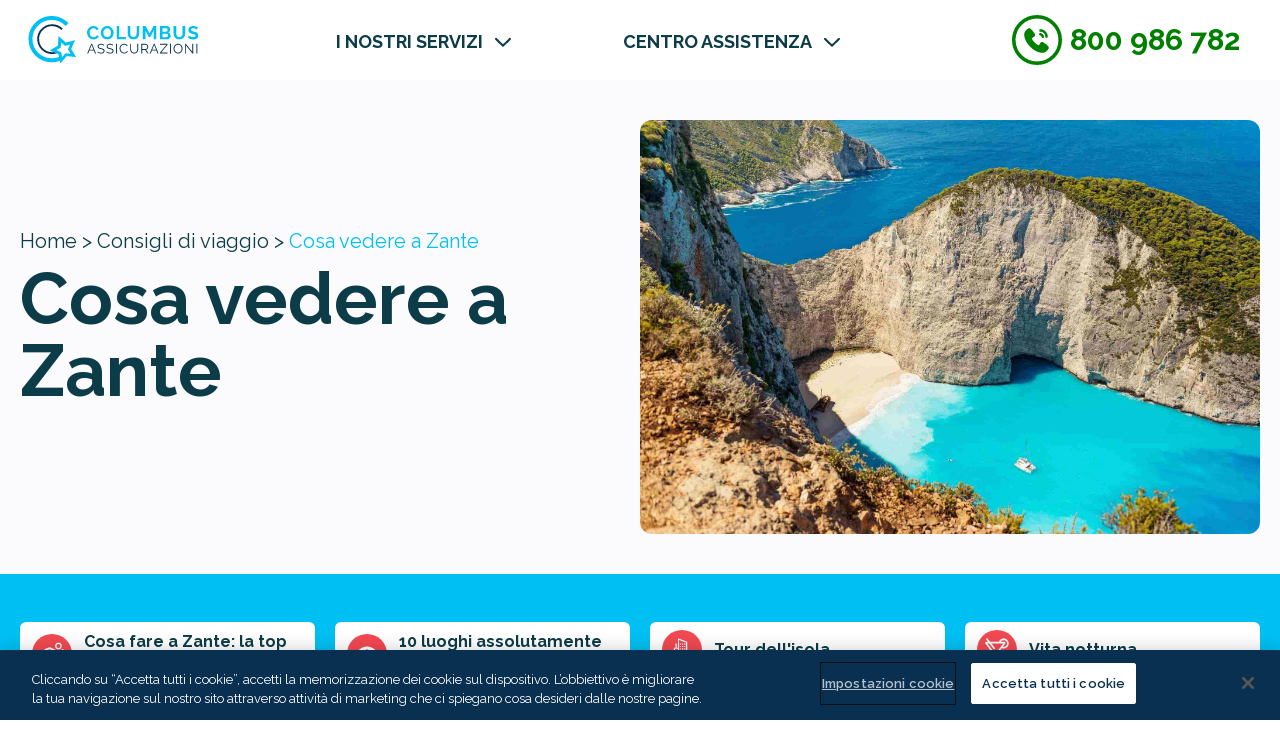

--- FILE ---
content_type: text/html; charset=utf-8
request_url: https://www.columbusassicurazioni.it/consigli-di-viaggio/destinazioni/europa/grecia/zante/cosa-vedere-a-zante/
body_size: 13814
content:

<!DOCTYPE html>
<html lang="it">
<head>
    <meta charset="UTF-8">
    <meta name="viewport" content="width=device-width, initial-scale=1.0">
    <title>Cosa vedere a Zante | Guida di Viaggio</title>
    <meta name="description" content="“Zante e le sue principali attrazioni”: leggi la guida di viaggio che ti permetterà di organizzare il tuo personale tour"/>
    <meta name="keywords" content=""/>
    <link rel="canonical" href="https://www.columbusassicurazioni.it/guide-di-viaggio/europa/grecia/zante/cosa-vedere-a-zante/" />
    <link rel="alternate" hreflang="it-it" href="https://www.columbusassicurazioni.it/consigli-di-viaggio/destinazioni/europa/grecia/zante/cosa-vedere-a-zante/" />

    <link rel="apple-touch-icon" sizes="180x180" href="/apple-touch-icon.png?v=2">
    <link rel="icon" type="image/png" sizes="32x32" href="/favicon-32x32.png?v=2">
    <link rel="icon" type="image/png" sizes="16x16" href="/favicon-16x16.png?v=2">
    <link rel="icon" type="image/png" href="/favicon.ico?v=2">
    <link rel="manifest" href="/site.webmanifest">

        <meta property="og:title" content=""/>
        <meta property="og:description" content=""/>
    <link rel="preconnect" href="https://fonts.googleapis.com" />
    <link rel="preconnect" crossorigin href="https://fonts.gstatic.com" />

    <link rel="preload" as="style" fetchpriority="high" href="https://fonts.googleapis.com/css2?family=Raleway:wght@400;500;600;700;800;900&amp;display=swap" />
    <link rel="stylesheet" media="all" fetchpriority="high" href="https://fonts.googleapis.com/css2?family=Raleway:wght@400;500;600;700;800;900&amp;display=swap" />
    <link rel="preload" as="image" href="/media/l45putow/link-logosvg.svg?v=Lrn-qOsZCSzrvQ8vxRY4Tfr9noeQCqlaKF9cAZxSKyk" />
    <link rel="stylesheet" href="/dist/css/styles.min.css?v=639055730680859082" />
    
  <link rel="preload" as="style" href="/old_qq/uk.min.css" />
  <link rel="preload" as="style" href="/old_qq/uk_date_picker.css" />
  <link rel="stylesheet" href="/old_qq/uk.min.css?v=nk6p8lXd-ciTVfgvlxGbiDPzBAy3S4-ih5-MXVCFK4g" />
  <link rel="stylesheet" href="/old_qq/uk_date_picker.css?v=0P4AiZrQYHMSbQFkM_tFQchfRW-65uZVURdKUSt8HNM" />


    <style>
        :root {
            --secondary-color: #00c0f3;
            --tertiary-color: #ffffff;
            --background-color: #fbfbfd;
            --primary-color: #00c0f3;
        }
    </style>

    
		<link rel="preload" as="image" href="/media/jdobur2j/t3.webp" />
		<meta property="og:image" content="/media/jdobur2j/t3.webp" />



<!-- GTM-->
<noscript>
  <iframe src="//www.googletagmanager.com/ns.html?id=GTM-WKK42Z" height="0" width="0"
    style="display:none;visibility:hidden"></iframe>
</noscript>
<script type="text/javascript" defer async>
  (function (w, d, s, l, i) {
    w[l] = w[l] || [];
    w[l].push({
      'gtm.start': new Date().getTime(),
      event: 'gtm.js'
    });
    var f = d.getElementsByTagName(s)[0],
      j = d.createElement(s),
      dl = l != 'dataLayer' ? '&l=' + l : '';
    j.async = true;
    j.src = '//www.googletagmanager.com/gtm.js?id=' + i + dl;
    f.parentNode.insertBefore(j, f);
  })(window, document, 'script', 'dataLayer', 'GTM-WKK42Z');

  window.dataLayer = window.dataLayer || [];
  function gtag() { dataLayer.push(arguments); }
  gtag('js', new Date());
  gtag('config', 'GTM-WKK42Z');

    window.appInsightConnectionString = 'InstrumentationKey=de840b39-5c0a-44d3-816f-86570bfcb455;IngestionEndpoint=https://uksouth-1.in.applicationinsights.azure.com/;LiveEndpoint=https://uksouth.livediagnostics.monitor.azure.com/;ApplicationId=cc6461e1-ba23-4e7c-a0fb-481ddd1c3693';
</script>
<!-- End GTM-->
</head>
<body class="relative font-body h-full w-full overflow-x-hidden it index">


<header class="bg-white ">
   <nav class="relative z-[999] xl:hidden" id="navigation">
      <div class="w-full flex-col xl:flex-row flex justify-between items-start xl:items-stretch ">
         <div id="mobile__header" class="w-full relative xl:hidden flex items-center justify-between py-2 pl-2 z-10 bg-white">
            <div class="h-16 w-16  md:w-20"></div>
            <div class="nav-menu__btn hamburger-icon closed flex items-center justify-center xl:hidden mr-2 pt-3 "
               id="icon">
               <div class="nav-menu__btn__icon-1" id="a"></div>
               <div class="nav-menu__btn__icon-2" id="b"></div>
               <div class="nav-menu__btn__icon-3" id="c"></div>
               <div class="clear"></div>
            </div>
            <a href="/" class=" pt-1  pr-5">
            <img class="h-12 xl:h-16 w-auto" height='60' width='217' src="/media/l45putow/link-logosvg.svg?v=Lrn-qOsZCSzrvQ8vxRY4Tfr9noeQCqlaKF9cAZxSKyk" alt="Link &#x2192; Logo.Svg" title="Link &#x2192; Logo.Svg" fetchpriority="high" />            
            </a>
         </div>
         <div id="menu" class="w-full flex-1 hidden xl:flex justify-around  bg-white z-[9999]">
            <div class="flex-1 bg-white"></div>
            <div class="xxl:max-w-7xl xl:max-w-7xl md:px-5 w-full bg-white xl:flex justify-between  gap-5 " >
            <div class="items-center justify-start py-2 bg-white pl-2 z-10 hidden xl:flex pb-5 -mt-3 nav-logo">
               <a href="/" class=" pt-3 ">
               <img class="h-12 xl:h-16 w-auto" height='100' width='100' src="/media/l45putow/link-logosvg.svg?v=Lrn-qOsZCSzrvQ8vxRY4Tfr9noeQCqlaKF9cAZxSKyk" alt="Link &#x2192; Logo.Svg" title="Link &#x2192; Logo.Svg" fetchpriority="high" />               </a>
            </div>
            <ul class="drop-down__slide max-w-full  xl:flex items-stretch justify-center pt-1 px-3 bg-white  xl:mx-5 max-h-screen overflow-y-scroll overflow-x-auto lg:overflow-y-hidden lg:overflow-x-hidden h-full">
                           <li class="header drop-down__menu group px-4 md:pr-8 md:my-0 bg-white  overflow-hidden  ">
                              <div
                                 class="drop-down__title xl:mx-3 bg-white py-4 xl:py-0 xl:px-5 xl:p-0 xl:m-0 h-full  border-b-2 xl:border-none flex items-center justify-between xl:justify-start text-[#0C3C48] content-center focus:text-[#00C0F3] md:hover:text-[#00C0F3]">
                                 <div class="flex justify-between items-center w-full">
                                    <a id="Umbraco.Cms.Core.Models.Link" href="/"
                                       class="title pr-1 text-[#0C3C48]  text-lg text-inherit mr-2 font-bold   xl:group-hover:text-primary-color">
                                    I NOSTRI SERVIZI
                                    </a>
                                    <div class="expand-collapse-container flex-1 justify-end flex">
                                       <img
                                          class="xl:group-hover:hidden text-inherit drop-down__menu-svg--close z-[1000]"
                                          src="/images/dropdown-close.svg"
                                          alt="Close menu"
                                          width="16"
                                          height="10"
                                          loading="lazy" />
                                       <img
                                          class="hidden xl:group-hover:block text-inherit drop-down__menu-svg--open z-[1000]"
                                          src="/images/dropdown-open.svg"
                                          alt="Open menu"
                                          width="16"
                                          height="10"
                                          loading="lazy" />
                                    </div>
                                 </div>
                              </div>
                              <ul
                                 class="z-0 drop-down__menu-content max-h-0 lg:max-h-max accordion__content xl:absolute header-content p-header-nav__menu xl:left-0 xl:right-0 rounded-b-[40px] xl:pb-10 bg-white w-full hidden xl:group-hover:flex group-hover:flex-col xl:group-hover:flex-row xl:group-hover:items-start group-hover:items-start xl:group-hover:justify-center group-hover:justify-stretch xl:group-hover:gap-3 group-hover:gap-3 ">
                                 <div
                                    class="relative drop-down__menu-inner-container h-full xl:group-hover:flex group-hover:justify-center  xl:group-hover:gap-3 group-hover:gap-3">

                              <div class="xl:w-1/8 flex xl:w-1/8">
                              </div>


                                          <div
                                          class=" relative md:mx-0 drop-down__submenu--link flex flex-col xl:flex-row justify-center col-span-4  w-full my-3 xl:my-0">
                                                   <div class="flex md:mr-5 lg:mr-12 flex-col  mt-3 md:mt-0">

                                                               <div class="flex flex-col text-[#0C3C48] font-bold text-xl md:text-2xl mb-4 md:mb-2">
                                                                  <p class="">4 Assicurazioni Viaggio</p>
                                                                  <hr class=w-11/12 max-w-xs />
                                                               </div>
                                                            <div class="ml-3 md:ml-0 flex w-full xl:px-0 xl:mx-0 my-1 nav-item-container z-50">
                                                               <div class="flex items-center justify-center my-1 pr-5 z-0">
                                                                  <a href="/assicurazione-sanitaria-viaggio/"
                                                                     class='child-link__title text-[#0C3C48]
 flex items-end hover:text-[#00C0F3] text-[16px] nav-menu-title font-medium xl:font-bold xl:text-base min-w-[200px]'>
                  <span class='font-extrabold text-[#F34952] group-[one]-hover:text-[#00C0F3] child-link__prefix  hover:no-underline pb-0.5 -my-1 text-lg pr-2'>A</span>( assistenza medica )
                <div class="ml-2 nav-menu-icon mt-1 hidden  items-end pb-1">

                                                                     <img src="/images/arrow-right.svg" alt="Arrow right" width="9" height="16" loading="lazy" />
                                                                  </div>
                                                                  </a>
                                                               </div>
                                                            </div>
                                                            <div class="ml-3 md:ml-0 flex w-full xl:px-0 xl:mx-0 my-1 nav-item-container z-50">
                                                               <div class="flex items-center justify-center my-1 pr-5 z-0">
                                                                  <a href="/bagaglio/"
                                                                     class='child-link__title text-[#0C3C48]
 flex items-end hover:text-[#00C0F3] text-[16px] nav-menu-title font-medium xl:font-bold xl:text-base min-w-[200px]'>
                  <span class='font-extrabold text-[#F34952] group-[one]-hover:text-[#00C0F3] child-link__prefix  hover:no-underline pb-0.5 -my-1 text-lg pr-2'>B</span>( bagaglio  smarrito )
                <div class="ml-2 nav-menu-icon mt-1 hidden  items-end pb-1">

                                                                     <img src="/images/arrow-right.svg" alt="Arrow right" width="9" height="16" loading="lazy" />
                                                                  </div>
                                                                  </a>
                                                               </div>
                                                            </div>
                                                            <div class="ml-3 md:ml-0 flex w-full xl:px-0 xl:mx-0 my-1 nav-item-container z-50">
                                                               <div class="flex items-center justify-center my-1 pr-5 z-0">
                                                                  <a href="/annullamento-viaggio/"
                                                                     class='child-link__title text-[#0C3C48]
 flex items-end hover:text-[#00C0F3] text-[16px] nav-menu-title font-medium xl:font-bold xl:text-base min-w-[200px]'>
                  <span class='font-extrabold text-[#F34952] group-[one]-hover:text-[#00C0F3] child-link__prefix  hover:no-underline pb-0.5 -my-1 text-lg pr-2'>C</span>( cancellazione )
                <div class="ml-2 nav-menu-icon mt-1 hidden  items-end pb-1">

                                                                     <img src="/images/arrow-right.svg" alt="Arrow right" width="9" height="16" loading="lazy" />
                                                                  </div>
                                                                  </a>
                                                               </div>
                                                            </div>
                                                            <div class="ml-3 md:ml-0 flex w-full xl:px-0 xl:mx-0 my-1 nav-item-container z-50">
                                                               <div class="flex items-center justify-center my-1 pr-5 z-0">
                                                                  <a href="/multiviaggio/"
                                                                     class='child-link__title text-[#0C3C48]
 flex items-end hover:text-[#00C0F3] text-[16px] nav-menu-title font-medium xl:font-bold xl:text-base min-w-[200px]'>
                  <span class='font-extrabold text-[#F34952] group-[one]-hover:text-[#00C0F3] child-link__prefix  hover:no-underline pb-0.5 -my-1 text-lg pr-2'>AN</span>( annuale multiviaggio )
                <div class="ml-2 nav-menu-icon mt-1 hidden  items-end pb-1">

                                                                     <img src="/images/arrow-right.svg" alt="Arrow right" width="9" height="16" loading="lazy" />
                                                                  </div>
                                                                  </a>
                                                               </div>
                                                            </div>
                                                   </div>
                                                   <div class="flex md:mr-5 lg:mr-12 flex-col  mt-3 md:mt-0">

                                                               <div class="flex flex-col text-[#0C3C48] font-bold text-xl md:text-2xl mb-4 md:mb-2">
                                                                  <p class="">4 Estensioni</p>
                                                                  <hr class=w-11/12 max-w-xs />
                                                               </div>
                                                            <div class="ml-3 md:ml-0 flex w-full xl:px-0 xl:mx-0 my-1 nav-item-container z-50">
                                                               <div class="flex items-center justify-center my-1 pr-5 z-0">
                                                                           <img class="w-6 h-6 border-none outline-0 " src="/media/r5slqoz1/game-icons_pay-money.svg" alt="Game Icons Pay Money" loading="lazy" width='100' height='100' />
                                                                  <a href="/zero-franchigia/"
                                                                     class='child-link__title text-[#0C3C48]
 flex items-end hover:text-[#00C0F3] text-[16px] nav-menu-title font-medium xl:font-bold xl:text-base min-w-[200px]'>
                  <span class='font-extrabold text-[#F34952] group-[one]-hover:text-[#00C0F3] child-link__prefix  hover:no-underline pb-0.5 -my-1 text-lg pr-2'></span>Zero franchigia
                <div class="ml-2 nav-menu-icon mt-1 hidden  items-end pb-1">

                                                                     <img src="/images/arrow-right.svg" alt="Arrow right" width="9" height="16" loading="lazy" />
                                                                  </div>
                                                                  </a>
                                                               </div>
                                                            </div>
                                                            <div class="ml-3 md:ml-0 flex w-full xl:px-0 xl:mx-0 my-1 nav-item-container z-50">
                                                               <div class="flex items-center justify-center my-1 pr-5 z-0">
                                                                           <img class="w-6 h-6 border-none outline-0 " src="/media/lpoedyr0/lucide_bike.svg" alt="Lucide Bike" loading="lazy" width='100' height='100' />
                                                                  <a href="/estensione-sport/"
                                                                     class='child-link__title text-[#0C3C48]
 flex items-end hover:text-[#00C0F3] text-[16px] nav-menu-title font-medium xl:font-bold xl:text-base min-w-[200px]'>
                  <span class='font-extrabold text-[#F34952] group-[one]-hover:text-[#00C0F3] child-link__prefix  hover:no-underline pb-0.5 -my-1 text-lg pr-2'></span>Estensione Sport
                <div class="ml-2 nav-menu-icon mt-1 hidden  items-end pb-1">

                                                                     <img src="/images/arrow-right.svg" alt="Arrow right" width="9" height="16" loading="lazy" />
                                                                  </div>
                                                                  </a>
                                                               </div>
                                                            </div>
                                                            <div class="ml-3 md:ml-0 flex w-full xl:px-0 xl:mx-0 my-1 nav-item-container z-50">
                                                               <div class="flex items-center justify-center my-1 pr-5 z-0">
                                                                           <img class="w-6 h-6 border-none outline-0 " src="/media/3ltfgyai/vector.svg" alt="Vector" loading="lazy" width='100' height='100' />
                                                                  <a href="/estensione-sci-e-snowboard/"
                                                                     class='child-link__title text-[#0C3C48]
 flex items-end hover:text-[#00C0F3] text-[16px] nav-menu-title font-medium xl:font-bold xl:text-base min-w-[200px]'>
                  <span class='font-extrabold text-[#F34952] group-[one]-hover:text-[#00C0F3] child-link__prefix  hover:no-underline pb-0.5 -my-1 text-lg pr-2'></span>Estensione Sci e Snowboard
                <div class="ml-2 nav-menu-icon mt-1 hidden  items-end pb-1">

                                                                     <img src="/images/arrow-right.svg" alt="Arrow right" width="9" height="16" loading="lazy" />
                                                                  </div>
                                                                  </a>
                                                               </div>
                                                            </div>
                                                            <div class="ml-3 md:ml-0 flex w-full xl:px-0 xl:mx-0 my-1 nav-item-container z-50">
                                                               <div class="flex items-center justify-center my-1 pr-5 z-0">
                                                                           <img class="w-6 h-6 border-none outline-0 " src="/media/gldhdxtn/blue-1.svg" alt="Blue (1)" loading="lazy" width='100' height='100' />
                                                                  <a href="/estensione-smartphone-e-tablet/"
                                                                     class='child-link__title text-[#0C3C48]
 flex items-end hover:text-[#00C0F3] text-[16px] nav-menu-title font-medium xl:font-bold xl:text-base min-w-[200px]'>
                  <span class='font-extrabold text-[#F34952] group-[one]-hover:text-[#00C0F3] child-link__prefix  hover:no-underline pb-0.5 -my-1 text-lg pr-2'></span>Estensione Smartphone, tablet e fotocamera
                <div class="ml-2 nav-menu-icon mt-1 hidden  items-end pb-1">

                                                                     <img src="/images/arrow-right.svg" alt="Arrow right" width="9" height="16" loading="lazy" />
                                                                  </div>
                                                                  </a>
                                                               </div>
                                                            </div>
                                                   </div>
                                       </div>
                              </div>
                                 </ul>
                           </li>
                           <li class="header drop-down__menu group px-4 md:pr-8 md:my-0 bg-white  overflow-hidden  ">
                              <div
                                 class="drop-down__title xl:mx-3 bg-white py-4 xl:py-0 xl:px-5 xl:p-0 xl:m-0 h-full  border-b-2 xl:border-none flex items-center justify-between xl:justify-start text-[#0C3C48] content-center focus:text-[#00C0F3] md:hover:text-[#00C0F3]">
                                 <div class="flex justify-between items-center w-full">
                                    <a id="Umbraco.Cms.Core.Models.Link" href="/centro-assistenza/"
                                       class="title pr-1 text-[#0C3C48]  text-lg text-inherit mr-2 font-bold   xl:group-hover:text-primary-color">
                                    CENTRO ASSISTENZA
                                    </a>
                                    <div class="expand-collapse-container flex-1 justify-end flex">
                                       <img
                                          class="xl:group-hover:hidden text-inherit drop-down__menu-svg--close z-[1000]"
                                          src="/images/dropdown-close.svg"
                                          alt="Close menu"
                                          width="16"
                                          height="10"
                                          loading="lazy" />
                                       <img
                                          class="hidden xl:group-hover:block text-inherit drop-down__menu-svg--open z-[1000]"
                                          src="/images/dropdown-open.svg"
                                          alt="Open menu"
                                          width="16"
                                          height="10"
                                          loading="lazy" />
                                    </div>
                                 </div>
                              </div>
                              <ul
                                 class="z-0 drop-down__menu-content max-h-0 lg:max-h-max accordion__content xl:absolute header-content p-header-nav__menu xl:left-0 xl:right-0 rounded-b-[40px] xl:pb-10 bg-white w-full hidden xl:group-hover:flex group-hover:flex-col xl:group-hover:flex-row xl:group-hover:items-start group-hover:items-start xl:group-hover:justify-center group-hover:justify-stretch xl:group-hover:gap-3 group-hover:gap-3 ">
                                 <div
                                    class="relative drop-down__menu-inner-container h-full xl:group-hover:flex group-hover:justify-center  xl:group-hover:gap-3 group-hover:gap-3">

                              <div class="xl:w-1/8 flex xl:w-1/8">
                              </div>


                                          <div
                                          class=" relative md:mx-0 drop-down__submenu--link flex flex-col xl:flex-row justify-center col-span-4  w-full mb-3 xl:my-0">
                                                   <div class="flex md:mr-5 lg:mr-12 flex-col   md:mt-0">

                                                               <div class="flex flex-col text-[#0C3C48] font-bold text-xl md:text-2xl mb-4 md:mb-2">
                                                                  <p class=""></p>
                                                                  <hr class=hidden />
                                                               </div>
                                                            <div class="ml-3 md:ml-0 flex w-full xl:px-0 xl:mx-0 my-1 nav-item-container z-50">
                                                               <div class="flex items-center justify-center my-1 pr-5 z-0">
                                                                           <img class="w-6 h-6 border-none outline-0 " src="/media/mzsg1bqf/fluent-emoji-high-contrast_baggage-claim.svg" alt="Fluent Emoji High Contrast Baggage Claim" loading="lazy" width='100' height='100' />
                                                                  <a href="/come-aprire-un-sinistro/"
                                                                     class='child-link__title text-[#0C3C48]
 flex items-end hover:text-[#00C0F3] text-[16px] nav-menu-title font-medium xl:font-bold xl:text-base min-w-[200px]'>
                  <span class='font-extrabold text-[#F34952] group-[one]-hover:text-[#00C0F3] child-link__prefix  hover:no-underline pb-0.5 -my-1 text-lg pr-2'></span>Apri sinistro
                <div class="ml-2 nav-menu-icon mt-1 hidden  items-end pb-1">

                                                                     <img src="/images/arrow-right.svg" alt="Arrow right" width="9" height="16" loading="lazy" />
                                                                  </div>
                                                                  </a>
                                                               </div>
                                                            </div>
                                                            <div class="ml-3 md:ml-0 flex w-full xl:px-0 xl:mx-0 my-1 nav-item-container z-50">
                                                               <div class="flex items-center justify-center my-1 pr-5 z-0">
                                                                           <img class="w-6 h-6 border-none outline-0 " src="/media/cwhngdz3/vector.svg" alt="Vector (2)" loading="lazy" width='100' height='100' />
                                                                  <a href="/centro-assistenza/pianifica-viaggio/"
                                                                     class='child-link__title text-[#0C3C48]
 flex items-end hover:text-[#00C0F3] text-[16px] nav-menu-title font-medium xl:font-bold xl:text-base min-w-[200px]'>
                  <span class='font-extrabold text-[#F34952] group-[one]-hover:text-[#00C0F3] child-link__prefix  hover:no-underline pb-0.5 -my-1 text-lg pr-2'></span>Pianifica Viaggio
                <div class="ml-2 nav-menu-icon mt-1 hidden  items-end pb-1">

                                                                     <img src="/images/arrow-right.svg" alt="Arrow right" width="9" height="16" loading="lazy" />
                                                                  </div>
                                                                  </a>
                                                               </div>
                                                            </div>
                                                            <div class="ml-3 md:ml-0 flex w-full xl:px-0 xl:mx-0 my-1 nav-item-container z-50">
                                                               <div class="flex items-center justify-center my-1 pr-5 z-0">
                                                                           <img class="w-6 h-6 border-none outline-0 " src="/media/hoiefvkd/tabler_plane-inflight.svg" alt="Tabler Plane Inflight" loading="lazy" width='100' height='100' />
                                                                  <a href="/centro-assistenza/prima-del-viaggio/"
                                                                     class='child-link__title text-[#0C3C48]
 flex items-end hover:text-[#00C0F3] text-[16px] nav-menu-title font-medium xl:font-bold xl:text-base min-w-[200px]'>
                  <span class='font-extrabold text-[#F34952] group-[one]-hover:text-[#00C0F3] child-link__prefix  hover:no-underline pb-0.5 -my-1 text-lg pr-2'></span>Prima del viaggio
                <div class="ml-2 nav-menu-icon mt-1 hidden  items-end pb-1">

                                                                     <img src="/images/arrow-right.svg" alt="Arrow right" width="9" height="16" loading="lazy" />
                                                                  </div>
                                                                  </a>
                                                               </div>
                                                            </div>
                                                            <div class="ml-3 md:ml-0 flex w-full xl:px-0 xl:mx-0 my-1 nav-item-container z-50">
                                                               <div class="flex items-center justify-center my-1 pr-5 z-0">
                                                                           <img class="w-6 h-6 border-none outline-0 " src="/media/41ynql41/vector-1.svg" alt="Vector 1 (1)" loading="lazy" width='100' height='100' />
                                                                  <a href="/centro-assistenza/durante-il-viaggio/"
                                                                     class='child-link__title text-[#0C3C48]
 flex items-end hover:text-[#00C0F3] text-[16px] nav-menu-title font-medium xl:font-bold xl:text-base min-w-[200px]'>
                  <span class='font-extrabold text-[#F34952] group-[one]-hover:text-[#00C0F3] child-link__prefix  hover:no-underline pb-0.5 -my-1 text-lg pr-2'></span>Durante il viaggio
                <div class="ml-2 nav-menu-icon mt-1 hidden  items-end pb-1">

                                                                     <img src="/images/arrow-right.svg" alt="Arrow right" width="9" height="16" loading="lazy" />
                                                                  </div>
                                                                  </a>
                                                               </div>
                                                            </div>
                                                            <div class="ml-3 md:ml-0 flex w-full xl:px-0 xl:mx-0 my-1 nav-item-container z-50">
                                                               <div class="flex items-center justify-center my-1 pr-5 z-0">
                                                                           <img class="w-6 h-6 border-none outline-0 " src="/media/obohrevu/bxs_plane-land.svg" alt="Bxs Plane Land" loading="lazy" width='100' height='100' />
                                                                  <a href="/centro-assistenza/rientro-dal-viaggio/"
                                                                     class='child-link__title text-[#0C3C48]
 flex items-end hover:text-[#00C0F3] text-[16px] nav-menu-title font-medium xl:font-bold xl:text-base min-w-[200px]'>
                  <span class='font-extrabold text-[#F34952] group-[one]-hover:text-[#00C0F3] child-link__prefix  hover:no-underline pb-0.5 -my-1 text-lg pr-2'></span>Rientro dal  viaggio
                <div class="ml-2 nav-menu-icon mt-1 hidden  items-end pb-1">

                                                                     <img src="/images/arrow-right.svg" alt="Arrow right" width="9" height="16" loading="lazy" />
                                                                  </div>
                                                                  </a>
                                                               </div>
                                                            </div>
                                                   </div>
                                       </div>
                              </div>
                                 </ul>
                           </li>
               <li class="mx-auto flex my-5 justify-center">
                  <div class="nav-menu__phone-number flex xl:hidden mx-5 items-center ">
                     <div>
                        <a href="tel:800 986 782">
                           <div class="">
                              <img src="/images/phone-icon.svg" alt="Phone" width="30" height="30" loading="lazy" />
                           </div>
                        </a>
                     </div>
                     <a href="tel:800 986 782">
                        <p class=" xl:hidden ml-2 text-[#008000] font-bold text-2xl">
                              800 986 782
                        </p> 
                     </a>
                  </div>
               </li>
            </ul>
            <div class="flex items-center bg-white nav-info">
               <div class="nav-menu__phone-number items-center hidden xl:flex mx-5 ">
                  <div>
                     <a href="tel:800 986 782">
                        <div class="">
                           <img src="/images/phone-icon-large.svg" alt="Phone" width="50" height="50" loading="lazy" />
                        </div>
                     </a>
                  </div>
                  <a href="tel:800 986 782">
                     <p class="hidden xl:block text-lg ml-2 lg:text-3xl text-[#008000] font-bold">
                           800 986 782
                     </p>
                  </a>
               </div>
            </div>
            </div>
            <div class="flex-1 bg-white"></div>
         </div>
      </div>
   </nav>


   <div class="relative z-[9999]" >
      <div class="w-full flex-col xl:flex-row hidden xl:flex justify-between items-start xl:items-stretch ">
         <div  class="w-full flex-1 hidden xl:flex justify-around  bg-white z-[99999]">
            <div class="flex-1 bg-white"></div>
            <div class="xxl:max-w-7xl xl:max-w-7xl md:px-5 w-full bg-white xl:flex justify-between  gap-5 max-w-xl:min-h-screen" >
            <div class="items-center justify-start py-4 bg-white pl-2 z-10 hidden xl:flex div-logo">
               <a href="/">
               <img loading="lazy" class="h-12 xl:h-13 w-auto"
                  src="/media/l45putow/link-logosvg.svg"
                  alt="Link &#x2192; Logo.Svg" title="Link &#x2192; Logo.Svg"
                  height='100'
                  width='100'
                  asp-asp-append-version="true" />               </a>
            </div>
            <ul class="xl:flex items-stretch justify-center pt-1 px-3 bg-white  xl:mx-5 max-h-screen overflow-y-scroll overflow-x-auto lg:overflow-y-hidden lg:overflow-x-hidden">
                           <li class=" drop-down__menu-desktop group px-4 md:pr-8 md:my-0 bg-white  overflow-hidden">
                              <div
                                 class="drop-down__title xl:mx-3 bg-white py-4 xl:py-0 xl:px-5 xl:p-0 xl:m-0 h-full  border-b-2 xl:border-none flex items-center justify-between xl:justify-start text-[#0C3C48] content-center focus:text-[#00C0F3] md:hover:text-[#00C0F3]">
                                 <div class="flex justify-between items-center w-full">
                                   <a id="/" href="/"
                                       class="title pr-1 text-[#0C3C48]  text-lg text-inherit mr-2 font-bold   xl:group-hover:text-primary-color">
                                    I NOSTRI SERVIZI
                                    </a>
                                    <img
                                       class="xl:group-hover:hidden text-inherit drop-down__menu-svg--close z-[1000]"
                                       src="/images/dropdown-close.svg"
                                       alt="Close menu"
                                       width="16"
                                       height="10"
                                       loading="lazy" />
                                    <img
                                       class="hidden xl:group-hover:block text-inherit drop-down__menu-svg--open group-hover:fill-[#00C0F3]  z-[1000]"
                                       src="/images/dropdown-open.svg"
                                       alt="Open menu"
                                       width="16"
                                       height="10"
                                       loading="lazy" />
                                 </div>
                              </div>
                              <ul
                                 class="z-0 drop-down__menu-content-desktop max-h-0 lg:max-h-max accordion__content xl:absolute header-content p-header-nav__menu xl:left-0 xl:right-0 rounded-b-[40px] xl:pb-10 bg-white w-full hidden xl:group-hover:flex group-hover:flex-col xl:group-hover:flex-row justify-center gap-3 border-t-[1px] pt-6">
                                 <div
                                    class="relative drop-down__menu-inner-container h-full xl:group-hover:flex group-hover:justify-center  xl:group-hover:gap-3 group-hover:gap-3">

                                    <div class="xl:w-1/8 flex xl:w-1/8">
                                    </div>            
                                       <div
                                          class=" relative md:mx-0  drop-down__submenu--link justify-center col-span-4  w-full mx-auto flex my-3 xl:my-0 ">
                                             <div class="flex md:mr-5 lg:mr-12 flex-col mt-3 md:mt-0 ">

                                                      <div class="flex flex-col text-[#0C3C48] font-bold text-xl md:text-2xl mb-4 md:mb-2">
                                                         <p class="">4 Assicurazioni Viaggio</p>
                                                         <hr class='max-w-xs w-11/12 ' />
                                                      </div>
                                                   <div class="ml-3 md:ml-0 flex w-full xl:px-0 xl:mx-0 my-1 nav-item-container z-50">
                                                      <div class="flex items-center justify-center my-1 pr-5 z-0">
                                                         <a href="/assicurazione-sanitaria-viaggio/"
                                                            class='child-link__title text-[#0C3C48]
 flex items-end hover:text-[#00C0F3] text-[16px] nav-menu-title font-medium xl:font-bold xl:text-base min-w-[200px]'>
                                                            <span class='font-extrabold text-[#F34952] group-[one]-hover:text-[#00C0F3] child-link__prefix  hover:no-underline pb-0.5 -my-1 text-lg pr-2'>A</span>( assistenza medica )
                                                            <div class="ml-2 nav-menu-icon mt-1 hidden items-end pb-1">
                                                               <img src="/images/arrow-right.svg" alt="Arrow right" width="9" height="16" loading="lazy" />
                                                            </div>
                                                         </a>
                                                      </div>
                                                   </div>
                                                   <div class="ml-3 md:ml-0 flex w-full xl:px-0 xl:mx-0 my-1 nav-item-container z-50">
                                                      <div class="flex items-center justify-center my-1 pr-5 z-0">
                                                         <a href="/bagaglio/"
                                                            class='child-link__title text-[#0C3C48]
 flex items-end hover:text-[#00C0F3] text-[16px] nav-menu-title font-medium xl:font-bold xl:text-base min-w-[200px]'>
                                                            <span class='font-extrabold text-[#F34952] group-[one]-hover:text-[#00C0F3] child-link__prefix  hover:no-underline pb-0.5 -my-1 text-lg pr-2'>B</span>( bagaglio  smarrito )
                                                            <div class="ml-2 nav-menu-icon mt-1 hidden items-end pb-1">
                                                               <img src="/images/arrow-right.svg" alt="Arrow right" width="9" height="16" loading="lazy" />
                                                            </div>
                                                         </a>
                                                      </div>
                                                   </div>
                                                   <div class="ml-3 md:ml-0 flex w-full xl:px-0 xl:mx-0 my-1 nav-item-container z-50">
                                                      <div class="flex items-center justify-center my-1 pr-5 z-0">
                                                         <a href="/annullamento-viaggio/"
                                                            class='child-link__title text-[#0C3C48]
 flex items-end hover:text-[#00C0F3] text-[16px] nav-menu-title font-medium xl:font-bold xl:text-base min-w-[200px]'>
                                                            <span class='font-extrabold text-[#F34952] group-[one]-hover:text-[#00C0F3] child-link__prefix  hover:no-underline pb-0.5 -my-1 text-lg pr-2'>C</span>( cancellazione )
                                                            <div class="ml-2 nav-menu-icon mt-1 hidden items-end pb-1">
                                                               <img src="/images/arrow-right.svg" alt="Arrow right" width="9" height="16" loading="lazy" />
                                                            </div>
                                                         </a>
                                                      </div>
                                                   </div>
                                                   <div class="ml-3 md:ml-0 flex w-full xl:px-0 xl:mx-0 my-1 nav-item-container z-50">
                                                      <div class="flex items-center justify-center my-1 pr-5 z-0">
                                                         <a href="/multiviaggio/"
                                                            class='child-link__title text-[#0C3C48]
 flex items-end hover:text-[#00C0F3] text-[16px] nav-menu-title font-medium xl:font-bold xl:text-base min-w-[200px]'>
                                                            <span class='font-extrabold text-[#F34952] group-[one]-hover:text-[#00C0F3] child-link__prefix  hover:no-underline pb-0.5 -my-1 text-lg pr-2'>AN</span>( annuale multiviaggio )
                                                            <div class="ml-2 nav-menu-icon mt-1 hidden items-end pb-1">
                                                               <img src="/images/arrow-right.svg" alt="Arrow right" width="9" height="16" loading="lazy" />
                                                            </div>
                                                         </a>
                                                      </div>
                                                   </div>
                                             </div>
                                             <div class="flex md:mr-5 lg:mr-12 flex-col mt-3 md:mt-0 min-w-[415px]">

                                                      <div class="flex flex-col text-[#0C3C48] font-bold text-xl md:text-2xl mb-4 md:mb-2">
                                                         <p class="">4 Estensioni</p>
                                                         <hr class='max-w-xs w-11/12 ' />
                                                      </div>
                                                   <div class="ml-3 md:ml-0 flex w-full xl:px-0 xl:mx-0 my-1 nav-item-container z-50">
                                                      <div class="flex items-center justify-center my-1 pr-5 z-0">
                                                               <img class="w-6 h-6 border-none outline-0 fill-white" src="/media/r5slqoz1/game-icons_pay-money.svg" alt="Game Icons Pay Money" loading="lazy"  height='100' width='100' />
                                                         <a href="/zero-franchigia/"
                                                            class='child-link__title text-[#0C3C48]
 flex items-end hover:text-[#00C0F3] text-[16px] nav-menu-title font-medium xl:font-bold xl:text-base min-w-[200px]'>
                                                            <span class='font-extrabold text-[#F34952] group-[one]-hover:text-[#00C0F3] child-link__prefix  hover:no-underline pb-0.5 -my-1 text-lg pr-2'></span>Zero franchigia
                                                            <div class="ml-2 nav-menu-icon mt-1 hidden items-end pb-1">
                                                               <img src="/images/arrow-right.svg" alt="Arrow right" width="9" height="16" loading="lazy" />
                                                            </div>
                                                         </a>
                                                      </div>
                                                   </div>
                                                   <div class="ml-3 md:ml-0 flex w-full xl:px-0 xl:mx-0 my-1 nav-item-container z-50">
                                                      <div class="flex items-center justify-center my-1 pr-5 z-0">
                                                               <img class="w-6 h-6 border-none outline-0 fill-white" src="/media/lpoedyr0/lucide_bike.svg" alt="Lucide Bike" loading="lazy"  height='100' width='100' />
                                                         <a href="/estensione-sport/"
                                                            class='child-link__title text-[#0C3C48]
 flex items-end hover:text-[#00C0F3] text-[16px] nav-menu-title font-medium xl:font-bold xl:text-base min-w-[200px]'>
                                                            <span class='font-extrabold text-[#F34952] group-[one]-hover:text-[#00C0F3] child-link__prefix  hover:no-underline pb-0.5 -my-1 text-lg pr-2'></span>Estensione Sport
                                                            <div class="ml-2 nav-menu-icon mt-1 hidden items-end pb-1">
                                                               <img src="/images/arrow-right.svg" alt="Arrow right" width="9" height="16" loading="lazy" />
                                                            </div>
                                                         </a>
                                                      </div>
                                                   </div>
                                                   <div class="ml-3 md:ml-0 flex w-full xl:px-0 xl:mx-0 my-1 nav-item-container z-50">
                                                      <div class="flex items-center justify-center my-1 pr-5 z-0">
                                                               <img class="w-6 h-6 border-none outline-0 fill-white" src="/media/3ltfgyai/vector.svg" alt="Vector" loading="lazy"  height='100' width='100' />
                                                         <a href="/estensione-sci-e-snowboard/"
                                                            class='child-link__title text-[#0C3C48]
 flex items-end hover:text-[#00C0F3] text-[16px] nav-menu-title font-medium xl:font-bold xl:text-base min-w-[200px]'>
                                                            <span class='font-extrabold text-[#F34952] group-[one]-hover:text-[#00C0F3] child-link__prefix  hover:no-underline pb-0.5 -my-1 text-lg pr-2'></span>Estensione Sci e Snowboard
                                                            <div class="ml-2 nav-menu-icon mt-1 hidden items-end pb-1">
                                                               <img src="/images/arrow-right.svg" alt="Arrow right" width="9" height="16" loading="lazy" />
                                                            </div>
                                                         </a>
                                                      </div>
                                                   </div>
                                                   <div class="ml-3 md:ml-0 flex w-full xl:px-0 xl:mx-0 my-1 nav-item-container z-50">
                                                      <div class="flex items-center justify-center my-1 pr-5 z-0">
                                                               <img class="w-6 h-6 border-none outline-0 fill-white" src="/media/gldhdxtn/blue-1.svg" alt="Blue (1)" loading="lazy"  height='100' width='100' />
                                                         <a href="/estensione-smartphone-e-tablet/"
                                                            class='child-link__title text-[#0C3C48]
 flex items-end hover:text-[#00C0F3] text-[16px] nav-menu-title font-medium xl:font-bold xl:text-base min-w-[200px]'>
                                                            <span class='font-extrabold text-[#F34952] group-[one]-hover:text-[#00C0F3] child-link__prefix  hover:no-underline pb-0.5 -my-1 text-lg pr-2'></span>Estensione Smartphone, tablet e fotocamera
                                                            <div class="ml-2 nav-menu-icon mt-1 hidden items-end pb-1">
                                                               <img src="/images/arrow-right.svg" alt="Arrow right" width="9" height="16" loading="lazy" />
                                                            </div>
                                                         </a>
                                                      </div>
                                                   </div>
                                             </div>
                                       </div>
                                 </div>
                                 </ul>
                           </li>
                           <li class=" drop-down__menu-desktop group px-4 md:pr-8 md:my-0 bg-white  overflow-hidden">
                              <div
                                 class="drop-down__title xl:mx-3 bg-white py-4 xl:py-0 xl:px-5 xl:p-0 xl:m-0 h-full  border-b-2 xl:border-none flex items-center justify-between xl:justify-start text-[#0C3C48] content-center focus:text-[#00C0F3] md:hover:text-[#00C0F3]">
                                 <div class="flex justify-between items-center w-full">
                                   <a id="/centro-assistenza/" href="/centro-assistenza/"
                                       class="title pr-1 text-[#0C3C48]  text-lg text-inherit mr-2 font-bold   xl:group-hover:text-primary-color">
                                    CENTRO ASSISTENZA
                                    </a>
                                    <img
                                       class="xl:group-hover:hidden text-inherit drop-down__menu-svg--close z-[1000]"
                                       src="/images/dropdown-close.svg"
                                       alt="Close menu"
                                       width="16"
                                       height="10"
                                       loading="lazy" />
                                    <img
                                       class="hidden xl:group-hover:block text-inherit drop-down__menu-svg--open group-hover:fill-[#00C0F3]  z-[1000]"
                                       src="/images/dropdown-open.svg"
                                       alt="Open menu"
                                       width="16"
                                       height="10"
                                       loading="lazy" />
                                 </div>
                              </div>
                              <ul
                                 class="z-0 drop-down__menu-content-desktop max-h-0 lg:max-h-max accordion__content xl:absolute header-content p-header-nav__menu xl:left-0 xl:right-0 rounded-b-[40px] xl:pb-10 bg-white w-full hidden xl:group-hover:flex group-hover:flex-col xl:group-hover:flex-row justify-center gap-3 border-t-[1px] pt-6">
                                 <div
                                    class="relative drop-down__menu-inner-container h-full xl:group-hover:flex group-hover:justify-center  xl:group-hover:gap-3 group-hover:gap-3">

                                    <div class="xl:w-1/8 flex xl:w-1/8">
                                    </div>            
                                       <div
                                          class=" relative md:mx-0  drop-down__submenu--link justify-center col-span-4  w-full mx-auto flex my-3 xl:my-0 pl-64">
                                             <div class="flex md:mr-5 lg:mr-12 flex-col mt-3 md:mt-0 ">

                                                      <div class="flex flex-col text-[#0C3C48] font-bold text-xl md:text-2xl mb-4 md:mb-2">
                                                         <p class=""></p>
                                                         <hr class='hidden' />
                                                      </div>
                                                   <div class="ml-3 md:ml-0 flex w-full xl:px-0 xl:mx-0 my-1 nav-item-container z-50">
                                                      <div class="flex items-center justify-center my-1 pr-5 z-0">
                                                               <img class="w-6 h-6 border-none outline-0 fill-white" src="/media/mzsg1bqf/fluent-emoji-high-contrast_baggage-claim.svg" alt="Fluent Emoji High Contrast Baggage Claim" loading="lazy"  height='100' width='100' />
                                                         <a href="/come-aprire-un-sinistro/"
                                                            class='child-link__title text-[#0C3C48]
 flex items-end hover:text-[#00C0F3] text-[16px] nav-menu-title font-medium xl:font-bold xl:text-base min-w-[200px]'>
                                                            <span class='font-extrabold text-[#F34952] group-[one]-hover:text-[#00C0F3] child-link__prefix  hover:no-underline pb-0.5 -my-1 text-lg pr-2'></span>Apri sinistro
                                                            <div class="ml-2 nav-menu-icon mt-1 hidden items-end pb-1">
                                                               <img src="/images/arrow-right.svg" alt="Arrow right" width="9" height="16" loading="lazy" />
                                                            </div>
                                                         </a>
                                                      </div>
                                                   </div>
                                                   <div class="ml-3 md:ml-0 flex w-full xl:px-0 xl:mx-0 my-1 nav-item-container z-50">
                                                      <div class="flex items-center justify-center my-1 pr-5 z-0">
                                                               <img class="w-6 h-6 border-none outline-0 fill-white" src="/media/cwhngdz3/vector.svg" alt="Vector (2)" loading="lazy"  height='100' width='100' />
                                                         <a href="/centro-assistenza/pianifica-viaggio/"
                                                            class='child-link__title text-[#0C3C48]
 flex items-end hover:text-[#00C0F3] text-[16px] nav-menu-title font-medium xl:font-bold xl:text-base min-w-[200px]'>
                                                            <span class='font-extrabold text-[#F34952] group-[one]-hover:text-[#00C0F3] child-link__prefix  hover:no-underline pb-0.5 -my-1 text-lg pr-2'></span>Pianifica Viaggio
                                                            <div class="ml-2 nav-menu-icon mt-1 hidden items-end pb-1">
                                                               <img src="/images/arrow-right.svg" alt="Arrow right" width="9" height="16" loading="lazy" />
                                                            </div>
                                                         </a>
                                                      </div>
                                                   </div>
                                                   <div class="ml-3 md:ml-0 flex w-full xl:px-0 xl:mx-0 my-1 nav-item-container z-50">
                                                      <div class="flex items-center justify-center my-1 pr-5 z-0">
                                                               <img class="w-6 h-6 border-none outline-0 fill-white" src="/media/hoiefvkd/tabler_plane-inflight.svg" alt="Tabler Plane Inflight" loading="lazy"  height='100' width='100' />
                                                         <a href="/centro-assistenza/prima-del-viaggio/"
                                                            class='child-link__title text-[#0C3C48]
 flex items-end hover:text-[#00C0F3] text-[16px] nav-menu-title font-medium xl:font-bold xl:text-base min-w-[200px]'>
                                                            <span class='font-extrabold text-[#F34952] group-[one]-hover:text-[#00C0F3] child-link__prefix  hover:no-underline pb-0.5 -my-1 text-lg pr-2'></span>Prima del viaggio
                                                            <div class="ml-2 nav-menu-icon mt-1 hidden items-end pb-1">
                                                               <img src="/images/arrow-right.svg" alt="Arrow right" width="9" height="16" loading="lazy" />
                                                            </div>
                                                         </a>
                                                      </div>
                                                   </div>
                                                   <div class="ml-3 md:ml-0 flex w-full xl:px-0 xl:mx-0 my-1 nav-item-container z-50">
                                                      <div class="flex items-center justify-center my-1 pr-5 z-0">
                                                               <img class="w-6 h-6 border-none outline-0 fill-white" src="/media/41ynql41/vector-1.svg" alt="Vector 1 (1)" loading="lazy"  height='100' width='100' />
                                                         <a href="/centro-assistenza/durante-il-viaggio/"
                                                            class='child-link__title text-[#0C3C48]
 flex items-end hover:text-[#00C0F3] text-[16px] nav-menu-title font-medium xl:font-bold xl:text-base min-w-[200px]'>
                                                            <span class='font-extrabold text-[#F34952] group-[one]-hover:text-[#00C0F3] child-link__prefix  hover:no-underline pb-0.5 -my-1 text-lg pr-2'></span>Durante il viaggio
                                                            <div class="ml-2 nav-menu-icon mt-1 hidden items-end pb-1">
                                                               <img src="/images/arrow-right.svg" alt="Arrow right" width="9" height="16" loading="lazy" />
                                                            </div>
                                                         </a>
                                                      </div>
                                                   </div>
                                                   <div class="ml-3 md:ml-0 flex w-full xl:px-0 xl:mx-0 my-1 nav-item-container z-50">
                                                      <div class="flex items-center justify-center my-1 pr-5 z-0">
                                                               <img class="w-6 h-6 border-none outline-0 fill-white" src="/media/obohrevu/bxs_plane-land.svg" alt="Bxs Plane Land" loading="lazy"  height='100' width='100' />
                                                         <a href="/centro-assistenza/rientro-dal-viaggio/"
                                                            class='child-link__title text-[#0C3C48]
 flex items-end hover:text-[#00C0F3] text-[16px] nav-menu-title font-medium xl:font-bold xl:text-base min-w-[200px]'>
                                                            <span class='font-extrabold text-[#F34952] group-[one]-hover:text-[#00C0F3] child-link__prefix  hover:no-underline pb-0.5 -my-1 text-lg pr-2'></span>Rientro dal  viaggio
                                                            <div class="ml-2 nav-menu-icon mt-1 hidden items-end pb-1">
                                                               <img src="/images/arrow-right.svg" alt="Arrow right" width="9" height="16" loading="lazy" />
                                                            </div>
                                                         </a>
                                                      </div>
                                                   </div>
                                             </div>
                                       </div>
                                 </div>
                                 </ul>
                           </li>

            </ul>
            <div class="flex items-center bg-white nav-info">
               <div class="nav-menu__phone-number items-center hidden xl:flex mx-5 ">
                  <div>
                     <a href="tel:800 986 782">
                        <div class="">
                           <img src="/images/phone-icon-large.svg" alt="Phone" width="50" height="50" loading="lazy" />
                        </div>
                     </a>
                  </div>
                  <a href="tel:800 986 782">
                     <p class="hidden xl:block text-lg ml-2 lg:text-3xl text-[#008000] font-bold">
                           800 986 782
                     </p>
                  </a>
               </div>
            </div>
            </div>
            <div class="flex-1 bg-white"></div>
         </div>
      </div>
   </div>
</header>

<section class="bg-[#FBFBFD]">
	<div class="relative banner-background__container">
		<div class="grid max-w-7xl p-5 md:px-5 lg:py-10 mx-auto grid-cols-1 lg:grid-cols-2 w-full ">

			<div class=" flex flex-col w-full justify-center h-full">
				<div class="lg:pr-10">
					<p class="text-darkblue text-center lg:text-left text-base md:text-xl"><span><a href="/"
								class="hover:border-b-2 border-darkblue translate-x-1 decorated-link">Home
								></a></span> <span><a href="/consigli-di-viaggio/"
								class="hover:border-b-2 border-darkblue translate-x-1 ">Consigli di viaggio
								></a></span>
						<span class="text-primary-color">Cosa vedere a Zante</span>
					</p>
					<h1
						class="text-darkblue my-5 max-w-3xl  text-[2.5rem] text-center lg:text-left lg:text-[4.5rem] leading-[1] mt-2 font-bold">
						Cosa vedere a Zante</h1>
				</div>
			</div>
			<div>
				<img src="/media/jdobur2j/t3.webp" alt="t3.jpg (61)"
					title="t3.jpg (61)" class="w-full md:mx-auto object-cover rounded-xl h-auto"
					fetchpriority="high" width='2119'
					height='1414' />
			</div>
		</div>
	</div>
</section>

<section class="bg-primary-color">
	<div class=" max-w-7xl w-full px-5 py-5 lg:py-10 flex flex-col gap-6 mx-auto">
		<div class="py-2">
			<ul
				class="gap-4 md:gap-5 grid grid-cols-1 md:grid-cols-2 lg:grid-cols-3 xl:grid-cols-4 section-scroller-container">
						<li data-value="CosafareaZante-latop--"
							class=" bg-white rounded-md min-h-[64px] cursor-pointer card-navigator__nav hover:bg-darkblue group">
							<div class=" flex items-center h-full w-full px-1 md:px-3 py-1 md:py-2 box-border">
								<div class="ml-2 md:ml-0 w-10 h-10 bg-[#F34952] flex justify-center items-center rounded-full">
									<img src="/media/do5n2nt5/group-1.svg" alt="group-1.svg (239)" title="group-1.svg (239)" class="w-6 h-6"
										loading="lazy" />
								</div>
								<p class="text-darkblue group-hover:text-white text-base font-bold ml-3 pr-2 flex-1">
									Cosa fare a Zante: la top 10</p>
							</div>
						</li>
						<li data-value="--luoghiassolutamentedavedere"
							class=" bg-white rounded-md min-h-[64px] cursor-pointer card-navigator__nav hover:bg-darkblue group">
							<div class=" flex items-center h-full w-full px-1 md:px-3 py-1 md:py-2 box-border">
								<div class="ml-2 md:ml-0 w-10 h-10 bg-[#F34952] flex justify-center items-center rounded-full">
									<img src="/media/jttnztyc/ion_eye.svg" alt="ion_eye.svg (239)" title="ion_eye.svg (239)" class="w-6 h-6"
										loading="lazy" />
								</div>
								<p class="text-darkblue group-hover:text-white text-base font-bold ml-3 pr-2 flex-1">
									10 luoghi assolutamente da vedere</p>
							</div>
						</li>
						<li data-value="Tourdell-isola"
							class=" bg-white rounded-md min-h-[64px] cursor-pointer card-navigator__nav hover:bg-darkblue group">
							<div class=" flex items-center h-full w-full px-1 md:px-3 py-1 md:py-2 box-border">
								<div class="ml-2 md:ml-0 w-10 h-10 bg-[#F34952] flex justify-center items-center rounded-full">
									<img src="/media/w12jhngd/group.svg" alt="group.svg (239)" title="group.svg (239)" class="w-6 h-6"
										loading="lazy" />
								</div>
								<p class="text-darkblue group-hover:text-white text-base font-bold ml-3 pr-2 flex-1">
									Tour dell&#x27;isola</p>
							</div>
						</li>
						<li data-value="Vitanotturna"
							class=" bg-white rounded-md min-h-[64px] cursor-pointer card-navigator__nav hover:bg-darkblue group">
							<div class=" flex items-center h-full w-full px-1 md:px-3 py-1 md:py-2 box-border">
								<div class="ml-2 md:ml-0 w-10 h-10 bg-[#F34952] flex justify-center items-center rounded-full">
									<img src="/media/zkvh2x3z/vector-1.svg" alt="vector-1.svg (1911)" title="vector-1.svg (1911)" class="w-6 h-6"
										loading="lazy" />
								</div>
								<p class="text-darkblue group-hover:text-white text-base font-bold ml-3 pr-2 flex-1">
									Vita notturna</p>
							</div>
						</li>
						<li data-value="Imuseipi&#xF9;importanti"
							class=" bg-white rounded-md min-h-[64px] cursor-pointer card-navigator__nav hover:bg-darkblue group">
							<div class=" flex items-center h-full w-full px-1 md:px-3 py-1 md:py-2 box-border">
								<div class="ml-2 md:ml-0 w-10 h-10 bg-[#F34952] flex justify-center items-center rounded-full">
									<img src="/media/bjbicn3t/vector.svg" alt="vector.svg (591)" title="vector.svg (591)" class="w-6 h-6"
										loading="lazy" />
								</div>
								<p class="text-darkblue group-hover:text-white text-base font-bold ml-3 pr-2 flex-1">
									I musei pi&#xF9; importanti</p>
							</div>
						</li>
			</ul>
		</div>
		<div class="shadow-card p-5 md:p-8 bg-white rounded-xl ">
			<div
				class="text-darkblue font-medium text-base md:text-lg leading-loose markdown--product-tab markdown--loose">
				<p><a href="https://www.columbusassicurazioni.it/guide-di-viaggio/europa/Grecia/Zante">Zante</a> è un’isola famosa in tutto il mondo, grazie alla sua storia ma anche al poeta Ugo Foscolo, che qui nacque, e che le dedicò una poesia immortale. Durante la vostra vacanza a <a href="https://www.columbusassicurazioni.it/guide-di-viaggio/europa/Grecia/Zante">Zante</a> potrete scoprire cosa ha reso quest’isola in grado di ammaliare un poeta come il grande Ugo Foscolo. Qui troverete piccoli villaggi che sembrano fermi nel tempo, ma anche locali, ristoranti, hotel e tanta vita notturna. Su quest’isola potrete ammirare anche meraviglie naturali come grotte sottomarine e tartarughe che nuotano libere, musei e fortezze, un faro a picco sul mare e una delle spiagge più fotografate di tutta la Grecia. Per sapere molto altro ancora, consultate la nostra guida turistica, oppure scaricatela gratuitamente sul vostro cellulare.</p>
			</div>
		</div>

				<div id="CosafareaZante-latop--"
					class="bg-white shadow-card p-5 md:p-8 rounded-xl">
					<div class="flex flex-col-reverse justify-center items-center md:flex-row md:justify-start lg:mb-3">
						<div class="flex justify-center w-10 h-10 items-center bg-[#F34952] mb-2 md:my-0 rounded-full mr-3">
							<img loading="lazy" src="/media/do5n2nt5/group-1.svg" alt="group-1.svg (239)"
								title="group-1.svg (239)" class="w-6 h-6"
								width='0'
								height='0' />
						</div>
						<h2 class="text-[#183B56] font-bold mb-3 md:mb-0 text-3xl md:text-4xl text-center md:text-left">
							Cosa fare a Zante: la top 10
						</h2>
					</div>
					<div
						class="text-[#183B56] font-medium leading-7 text-base md:text-lg markdown--product-tab markdown--loose">
						
<div class="weather-title">

</div>
<div class="weather-subtitle">
<p><strong style="font-weight: bolder;">1.</strong> Fate shopping sull’isola fra i negozi turistici, soprattutto nella città di Zacinto, molto caratteristica<br><strong style="font-weight: bolder;">2.</strong> Non vi fermate solo nei posti di mare, raggiungete anche la parte montuosa, non ve ne pentirete.<br><strong style="font-weight: bolder;">3.</strong> Esplorate i villaggi dell’isola e scoprite lo stile di vita semplice degli abitanti.<br><strong style="font-weight: bolder;">4.</strong> Scoprite il complesso di grotte di Keri, una meta assolutamente imperdibile<br><strong style="font-weight: bolder;">5.</strong> Visitate uno dei vari laboratori di olio di oliva presenti sull’isola e sperimentate di persona come viene prodotto.<br><strong style="font-weight: bolder;">6.</strong> Visitate le cantine di <a href="https://www.columbusassicurazioni.it/guide-di-viaggio/europa/Grecia/Zante">Zante</a> dove lavorano l’uva per trasformarla in vino..<br><strong style="font-weight: bolder;">7.</strong> Andate alla scoperta delle spiagge meravigliose di <a href="https://www.columbusassicurazioni.it/guide-di-viaggio/europa/Grecia/Zante">Zante</a>.<br><strong style="font-weight: bolder;">8.</strong> Partecipate a uno dei “turtle tour”, intorno alla baia di Laganas, per poter ammirare le tartarughe nel loro habitat naturale.<br><strong style="font-weight: bolder;">9.&nbsp;</strong>Prendete parte a un tour della spiaggia Navagio, considerata, recentemente, come la terza spiaggia migliore del mondo.<br><strong style="font-weight: bolder;">10.</strong> Provate la genuinità dei piatti dell’isola, non ne rimarrete delusi!</p>
</div>
</div>
				</div>
				<div id="--luoghiassolutamentedavedere"
					class="bg-white shadow-card p-5 md:p-8 rounded-xl">
					<div class="flex flex-col-reverse justify-center items-center md:flex-row md:justify-start lg:mb-3">
						<div class="flex justify-center w-10 h-10 items-center bg-[#F34952] mb-2 md:my-0 rounded-full mr-3">
							<img loading="lazy" src="/media/jttnztyc/ion_eye.svg" alt="ion_eye.svg (239)"
								title="ion_eye.svg (239)" class="w-6 h-6"
								width='0'
								height='0' />
						</div>
						<h2 class="text-[#183B56] font-bold mb-3 md:mb-0 text-3xl md:text-4xl text-center md:text-left">
							10 luoghi assolutamente da vedere
						</h2>
					</div>
					<div
						class="text-[#183B56] font-medium leading-7 text-base md:text-lg markdown--product-tab markdown--loose">
						
<div class="weather-title2">

</div>
<div class="weather-subtitle">
<p><strong style="font-weight: bolder;">1.&nbsp;</strong>Museo Bizantino<br><strong style="font-weight: bolder;">2.</strong> Museo di Solomos e Kalvos<br><strong style="font-weight: bolder;">3.</strong> Parco zoologico Askos Stone<br><strong style="font-weight: bolder;">4.&nbsp;</strong>Museo di Storia Naturale Helmi<br><strong style="font-weight: bolder;">5.</strong> Porto Roxa<br><strong style="font-weight: bolder;">6.&nbsp;</strong>Casa vinicola Callinico<br><strong style="font-weight: bolder;">7.</strong> Gerakas Beach<br><strong style="font-weight: bolder;">8.&nbsp;</strong>Laganas Beach<br><strong style="font-weight: bolder;">9.</strong> Navagio Beach<br><strong style="font-weight: bolder;">10.</strong> Parco Nazionale Marino</p>
</div>
</div>
				</div>
				<div id="Tourdell-isola"
					class="bg-white shadow-card p-5 md:p-8 rounded-xl">
					<div class="flex flex-col-reverse justify-center items-center md:flex-row md:justify-start lg:mb-3">
						<div class="flex justify-center w-10 h-10 items-center bg-[#F34952] mb-2 md:my-0 rounded-full mr-3">
							<img loading="lazy" src="/media/w12jhngd/group.svg" alt="group.svg (239)"
								title="group.svg (239)" class="w-6 h-6"
								width='0'
								height='0' />
						</div>
						<h2 class="text-[#183B56] font-bold mb-3 md:mb-0 text-3xl md:text-4xl text-center md:text-left">
							Tour dell&#x27;isola
						</h2>
					</div>
					<div
						class="text-[#183B56] font-medium leading-7 text-base md:text-lg markdown--product-tab markdown--loose">
						
<div class="weather-title">

<p><strong>Escursione alla Grotte Blu: </strong>recandovi nella zona nord dell’isola troverete diversi tour operator che vi porteranno alla scoperta di questa piccola meraviglia naturale.</p>
<p><strong>Viaggio alla scoperta alla Grotta dei contrabbandieri (Navagio): </strong>Acque cristalline, scogliere vertiginose, sabbia bianca e una barca che fu protagonista di un naufragio misterioso. Viaggiate fino alla Grotta dei Contrabbandieri e scoprite un luogo magico.</p>
<p><strong>Tour dell’Isola delle tartarughe: </strong>Partecipate a un’avventura marina unica che vi porterà a esplorare alcuni dei più bei luoghi naturali di <a href="https://www.columbusassicurazioni.it/guide-di-viaggio/europa/Grecia/Zante">Zante</a>, e ad ammirare tartarughe marine e delfini.</p>
<p><strong>Tour di Olimpia: </strong>Partecipate a un’avventura marina unica che vi porterà a esplorare alcuni dei più bei luoghi naturali di <a href="https://www.columbusassicurazioni.it/guide-di-viaggio/europa/Grecia/Zante">Zante</a>, e ad ammirare tartarughe marine e delfini.</p>
</div>
</div>
				</div>
				<div id="Vitanotturna"
					class="bg-white shadow-card p-5 md:p-8 rounded-xl">
					<div class="flex flex-col-reverse justify-center items-center md:flex-row md:justify-start lg:mb-3">
						<div class="flex justify-center w-10 h-10 items-center bg-[#F34952] mb-2 md:my-0 rounded-full mr-3">
							<img loading="lazy" src="/media/zkvh2x3z/vector-1.svg" alt="vector-1.svg (1911)"
								title="vector-1.svg (1911)" class="w-6 h-6"
								width='0'
								height='0' />
						</div>
						<h2 class="text-[#183B56] font-bold mb-3 md:mb-0 text-3xl md:text-4xl text-center md:text-left">
							Vita notturna
						</h2>
					</div>
					<div
						class="text-[#183B56] font-medium leading-7 text-base md:text-lg markdown--product-tab markdown--loose">
						
<div class="weather-title2">

</div>
<div class="weather-subtitle">
<p>Non lasciatevi ingannare dalla natura e dai bei panorami, l’isola di <a href="https://www.columbusassicurazioni.it/guide-di-viaggio/europa/Grecia/Zante">Zante</a> ha anche una vivace notturni. Da queste parti infatti ci può rilassare passeggiando tra le strade della capitale, si può trascorrere una serata provando le specialità locali, ma si può anche partecipare ad un uno dei tanti party sull’isola. Se cercate le spiagge e i locali dove si riunisce la movida, dovete recarvi nella zona sud dell’isola, dove ogni sera potrete incontrare gente nuova e ballare anche fino all’alba.</p>
</div>
</div>
				</div>
				<div id="Imuseipi&#xF9;importanti"
					class="bg-white shadow-card p-5 md:p-8 rounded-xl">
					<div class="flex flex-col-reverse justify-center items-center md:flex-row md:justify-start lg:mb-3">
						<div class="flex justify-center w-10 h-10 items-center bg-[#F34952] mb-2 md:my-0 rounded-full mr-3">
							<img loading="lazy" src="/media/bjbicn3t/vector.svg" alt="vector.svg (591)"
								title="vector.svg (591)" class="w-6 h-6"
								width='0'
								height='0' />
						</div>
						<h2 class="text-[#183B56] font-bold mb-3 md:mb-0 text-3xl md:text-4xl text-center md:text-left">
							I musei pi&#xF9; importanti
						</h2>
					</div>
					<div
						class="text-[#183B56] font-medium leading-7 text-base md:text-lg markdown--product-tab markdown--loose">
						<div class="guide-weather">
<div class="guide-blog-txt">
<div class="weather-title">

</div>
<div class="weather-subtitle">
<p>Su quest’isola, così importante per la storia non solo della Grecia, non potevano mancare certamente dei bei musei: scopriamo insieme alcuni tra i più importanti.</p>
</div>
</div>
<div class="guide-blog-txt">
<div class="weather-title">
<h3>Museo Bizantino</h3>
</div>
<div class="weather-subtitle">
<p>Il Museo Bizantino offre una panoramica molto importante dell’arte e della cultura bizantina. In quest’edificio, diviso in quattro piani, potrete osservare reperti risalenti anche al quindicesimo secolo, ma il “Pezzo forte”, a detta di molti, sono le opere pittoriche.</p>
</div>
</div>
<div class="guide-blog-txt">
<div class="weather-title">
<h3>Museo di Solomos e Kalvos</h3>
</div>
<div class="weather-subtitle">
<p>Il Museo di Solomos e Kalvos custodisce importante opere artistiche, nonché, i resti dei tuoi artisti a cui è stato dedicato il museo. Per gli appassionati del genere, è un’esperienza unica.</p>
<div class="weather-title">
<h3>Museo di Storia Naturale Helmi</h3>
</div>
<div class="weather-subtitle">
<p>Si tratta di un museo molto interessante, visitato soprattutto dalle famiglie con bambini, per i quali l’organizzazione ha creato del materiale ad hoc. Qui potrete osservare da vicino fossili, rocce ma anche minerali molto importanti per comprendere meglio la natura di questa splendida isola.</p>
</div>
</div>
</div>
</div></div>
				</div>
	</div>
	


<div class="triggered-qq-modal fixed inset-0 md:inset-0 md:w-full md:h-full bg-black bg-opacity-50 hidden z-[999]">
    <div class="modal--qq py-4 rounded-3xl fixed left-0 right-0 top-5">
        <div class="mx-auto max-w-8xl">
            <div>
                



<div class="old_qq">
  <div id="" class="dog bg-hp2 it px-5 xl:px-0">
    <div class="qq-form relative">
      <form id="qq-form">
        <input name="__RequestVerificationToken" type="hidden" value="CfDJ8DcPBHGU9pJFiIJXnlyeYo3ONDEB8r7vJjPoXCR_qxU760I_Ish1ZH-F2XblPaTNFHIzZuZT63TLcUZDy93cMFKRK6DLwas32t2-nan3rQKr4Lh513So9VcZPTlIs1fDL1Ck2xD2tMIEr5ATBlheX94" />
        <div class="flex justify-between">
          <legend class="qq-form__title">Ottieni il tuo preventivo velocemente</legend>
          <div type="button" class="quick-quote__modal-trigger cursor-pointer justify-end ml-1 hidden">
            <svg class="pointer-events-none qq-modal__close-btn md:h-11 md:w-12 h-9 w-10" viewBox="0 0 48 45"
              fill="none" xmlns="http://www.w3.org/2000/svg">
              <circle cx="27.5" cy="23.5" r="20.5" fill="#00C0F3" />
              <path
                d="M35.875 16.4268L34.1754 14.7273L27.4375 21.4652L20.6996 14.7273L19 16.4268L25.7379 23.1648L19 29.9027L20.6996 31.6023L27.4375 24.8643L34.1754 31.6023L35.875 29.9027L29.1371 23.1648L35.875 16.4268Z"
                fill="white" />
            </svg>
          </div>
        </div>
        <span id="qq-form-err-msgg" class="qq-form__err-msg"></span>
        <div class="qq-form__row">
          <div class="qq-form__input-wrap qq-form__input-wrap--cover-type">
            <label>Che tipo di copertura vuoi visualizzare?</label>
            <select id="qq-form-cover-type" class="qq-form__cover-type" name="coverType">
              <!-- Removed as agreed
                                                    <option value="ST_XX_N"></option>
                                                -->
              <option value=""></option>
              <option value="ST_AXX_N">con Assistenza Medica</option>
              <option value="ST_ABX_N">con Assistenza Medica + Bagaglio</option>
              <option value="ST_ABC_N">con Assistenza Medica + Bagaglio + Cancellazione
              </option>
              <option value="MT_MT_N">Annuale multiviaggio </option>
            </select>
          </div>

          <div class="qq-form__input-wrap qq-form__input-wrap--area">
            <label>Destinazione</label>
            <div class="info-icon-select ml-2">
              <img src="/old_qq/info-icon.webp" class="info-icon-img2" width="16" height="16" />
              <div class="info-container2" style="display: none;">
                <div class=" p-1 xs:pl-3">
                  <div class="info-content flex-1 mr-1 pr-9 md:pr-10 lg:pr-12 xl:pr-14">
                    <p><strong>Italia</strong>: il territorio della Repubblica Italiana, la Repubblica di San Marino, la Città del Vaticano. Relativamente ai viaggi con destinazione Italia, la copertura opera per qualsiasi spostamento che implichi un pernottamento a più di 150 km dal luogo di residenza.&nbsp;</p>
<p><strong>Europa</strong>: il continente europeo ad ovest dei Monti Urali, ivi comprese le isole attigue e i paesi non europei che si affacciano sul Mediterraneo (ad esclusione di Algeria, Libano, Libia e Israele, per l'inclusione dei quali è necessario selezionare l'opzione "Mondo intero escluso USA/Canada/Caraibi").</p>
<p><strong>Mondo Escluso USA/Canada/Caraibi/Messico</strong>: qualunque regione del mondo ad esclusione di Stati Uniti d'America, Canada, Caraibi, Iran, Corea del Nord, Siria, Sudan, Sud Sudan e Crimea (regione dell'Ucraina).</p>
<p><strong>Mondo Intero (include USA/CANADA e i seguenti Paesi Caraibici</strong>: Anguilla, Antigua e Barbuda, Antille olandesi, Aruba, Bahamas, Barbados, Belize, Colombia, Costa Rica, Cuba, Dominica, Giamaica, Grenada, Guadalupa, Guatemala, Guyana, Guyana francese, Haiti, Honduras, Isole Cayman, Isole Vergini britanniche e americane, Martinica, Messico, Montserrat, Nicaragua, Panamá, Porto Rico, Repubblica Dominicana, Saint Kitts e Nevis, Saint Vincent e Grenadine, Santa Lucia, Suriname, Trinidad e Tobago, Turks e Caicos, Venezuela.</p>
                  </div>
                  <div class="heading-container absolute top-1 right-0 m-2">
                    <div class="singletrip-close w-full flex justify-end m-2">
                      <img src="/old_qq/close-icon_03.png" class="singletrip-close-img w-7 h-7 md:w-8 md:h-8" />
                    </div>
                  </div>
                </div>
              </div>

            </div>
            <select id="qq-form-area-default" name="area" class="qq-form__area">
              <option value=""></option>
              <option value="A AIT00">Italia</option>
              <option value="J AIT01">Europa</option>
              <option value="L AIT03">Mondo Intero</option>
              <option value="K AIT02">Mondo Escluso USA/Canada/Caraibi/Messico</option>
            </select>
            <select id="qq-form-area-annual" name="area" class="qq-form__area--annual hidden">
              <option value=""></option>
              <option value="J AIT01">Europa</option>
              <option value="L AIT03">Mondo Intero</option>
            </select>
          </div>
          <div class="qq-datepicker-wrapper">
            <div class="qq-form__input-wrap qq-form__input-wrap--date">
              <label>inizio</label>
              <input type="text" name="startDate" id="qq-form-start-date" readonly />
            </div>
            <div class="qq-form__input-wrap qq-form__input-wrap--date qq-form__input-wrap--end-date">
              <label>fine</label>
              <input type="text" name="endDate" id="qq-form-end-date" readonly />
            </div>
          </div>

          <div class="qq-form__input-wrap qq-form__input-wrap--group">
            <label>Modalit&agrave;</label>
            <select id="qq-form-group-type" name="groupType">
              <option value=""></option>
              <option value="IND">Individuo</option>
              <option value="CPL">Coppia</option>
              <option value="FAM">Famiglia</option>
              <option value="GRP">Gruppo</option>
            </select>
          </div>
          <!-- Mobile only -->
          <div class="qq-form__input-wrap qq-form__promo-code qq-form__no-desktop">
            <label>Codice Sconto</label>
            <input type="text" maxlength="6" name="promotionCode" data-required="false" value="TRVL00" />
          </div>
        </div>

        <!-- Age -->
        <div id="qq-form-age-wrap" class="qq-form__row qq-form__age-wrap">
          <legend class="qq-form__sub-title">Et&agrave; dell'Assicurato/i</legend>
          <div class="qq-form__left-half">
            <div class="qq-form__input-wrap">
              <label for="AYG">Adulti (18 - 64)</label>
              <select id="AYG" name="AYG">
                <option value="0">0</option>
                <option value="1">1</option>
                <option value="2">2</option>
                <option value="3">3</option>
                <option value="4">4</option>
                <option value="5">5</option>
                <option value="6">6</option>
                <option value="7">7</option>
                <option value="8">8</option>
              </select>

            </div>
            <div class="qq-form__input-wrap">
              <label for="AMD">Adulti (65 - 69)</label>
              <select id="AMD" name="AMD">
                <option value="0">0</option>
                <option value="1">1</option>
                <option value="2">2</option>
                <option value="3">3</option>
                <option value="4">4</option>
                <option value="5">5</option>
                <option value="6">6</option>
                <option value="7">7</option>
                <option value="8">8</option>
              </select>
            </div>
            <div class="qq-form__input-wrap">
              <label for="AMR">Adulti (70 - 74)</label>
              <select id="AMR" name="AMR">
                <option value="0">0</option>
                <option value="1">1</option>
                <option value="2">2</option>
                <option value="3">3</option>
                <option value="4">4</option>
                <option value="5">5</option>
                <option value="6">6</option>
                <option value="7">7</option>
                <option value="8">8</option>
              </select>
            </div>
          </div>

          <div class="qq-form__right-half">
            <div class="qq-form__input-wrap">
              <label for="INF">Neonati (0 - 2)</label>
              <select id="INF" name="INF">
                <option value="0">0</option>
                <option value="1">1</option>
                <option value="2">2</option>
                <option value="3">3</option>
                <option value="4">4</option>
                <option value="5">5</option>
                <option value="6">6</option>
                <option value="7">7</option>
                <option value="8">8</option>
              </select>
            </div>
            <div class="qq-form__input-wrap">
              <label for="DCH">Bambini (3 - 17)</label>
              <select id="DCH" name="DCH">
                <option value="0">0</option>
                <option value="1">1</option>
                <option value="2">2</option>
                <option value="3">3</option>
                <option value="4">4</option>
                <option value="5">5</option>
                <option value="6">6</option>
                <option value="7">7</option>
                <option value="8">8</option>
              </select>
            </div>
          </div>
        </div>

        <div class="qq-form__row qq-form__row--promo-submit">
          <div class="qq-form__promo-submit-wrap">
            <!-- Desktop only -->
            <div class="qq-form__input-wrap qq-form__promo-code qq-form__no-mobile">
              <label>Codice Sconto</label>
              <input type="text" maxlength="6" name="promotionCode" data-required="false" value="TRVL00" />
            </div>
            <div class="qq-form__input-wrap qq-form__submit-wrap">
              <img src="\assets\img\icons\turistipercaso-medio.webp" alt="" width="214" height="94"
                class="qq-form__submit-img" />
              <button type="submit" class="qq-form__submit-btn">FAI PREVENTIVO</button>
            </div>
          </div>
        </div>
      </form>
      <div class="qq-wrap__notice">&Egrave; necessario essere un residente italiano per l'acquisto di
        un'assicurazione di viaggio
      </div>
      <div class="qq-form__datepicker-overlay"></div>
    </div>
  </div>
</div>




            </div>
        </div>
    </div>
</div>

<div class="flex w-full text-center justify-center bg-primary-color pt-6">
    <section class=" md:px-10 2xl:px-0  flex justify-start max-w-8xl w-full m-auto">
        <div class="flex w-full lg:px-10 flex-col-reverse md:flex-row items-center lg:items-end justify-center">
            <img loading="lazy" src="/media/fvaggzdz/10-percento-di-sconto-per-te.webp" id="discountCodeButton"
                alt="10 Percento Di Sconto Per Te" title="10 Percento Di Sconto Per Te"
                width='371'
                height='353'
                class="cursor-pointer quick-quote__modal-trigger">
        </div>
    </section>
</div>
</section>
<footer class="h-1/2 relative w-full z-0">
  <div class="relative w-full bg-[#ECF1F4] lg:py-10 px-3 md:px-3 md:pt-10 ">
    <ul class="max-w-7xl mx-auto max-md:flex-col flex gap-0 lg:gap-10 max-md:pt-5">
      <li
        class="flex flex-col justify-start xl:items-center items-start border-b-[2px] md:border-none pb-3  border-[#0C3C48] mx-4">
        <a href="/">
          <img loading="lazy" src="/media/l45putow/link-logosvg.svg?v=Lrn-qOsZCSzrvQ8vxRY4Tfr9noeQCqlaKF9cAZxSKyk" alt="Link &#x2192; Logo.Svg" title="Link &#x2192; Logo.Svg" class="max-w-[200px] mt-5 md:mt-0 sm:w-[250px] xl:max-w-[250px] xl:w-full w-auto h-auto" width='217' height='60' />
        </a>
          <div class="flex my-6 md:my-3 gap-5">
              <a href="https://www.youtube.com/@ColumbusDirectItalia/featured" target="_blank" rel="noopener noreferrer " class="mr-4">
                <img src="/media/mdohlm2m/icon-youtube_x24svg.svg" alt="Icon Youtube X24" title="Icon Youtube X24"
                  class="hover:fill-primary-color footer__social-media-icons z-0 h-4 w-6"
                  width='100'
                  height='100' loading="lazy" />
              </a>
              <a href="https://www.instagram.com/columbusassicurazioni/" target="_blank" rel="noopener noreferrer " class="mr-4">
                <img src="/media/uebnhwx2/icon-instagram_x24svg.svg" alt="Icon Instagram X24" title="Icon Instagram X24"
                  class="hover:fill-primary-color footer__social-media-icons z-0 h-4 w-6"
                  width='100'
                  height='100' loading="lazy" />
              </a>
              <a href="https://www.facebook.com/pages/Columbus-Direct-Italia/212339318885206" target="_blank" rel="noopener noreferrer " class="mr-4">
                <img src="/media/131d0wa3/icon-facebook_x24svg.svg" alt="Icon Facebook X24" title="Icon Facebook X24"
                  class="hover:fill-primary-color footer__social-media-icons z-0 h-4 w-6"
                  width='100'
                  height='100' loading="lazy" />
              </a>
          </div>
      </li>
      <li class="max-md:mt-5">
        <ul class="max-w-7xl mx-auto grid grid-cols-1 md:grid-cols-2 lg:grid-cols-3 gap-3">
              <li class="drop-down h-full relative  mx-4">
                    <div
                      class="lg:min-h-[76px] xl:min-h-0 border-none flex items-center justify-between  text-[#0C3C48] content-center  ">
                      <p class="text-inherit md:cursor-pointer  md:font-bold text-[20px] font-bold md:text-2xl">
ASSICURAZIONI VIAGGIO                      </p>
                    </div>
                <ul class="md:max-h-full origin-bottom  w-full md:flex flex-col justify-center ">
                  <div class="flex flex-col my-3 px-0 overflow-hidden">
                      <div class="flex w-full xl:px-0 xl:mx-0 my-1 nav-item-container z-50">
                        <div class="flex items-center justify-center my-1 pr-5 z-0 gap-1">
                          <a href="/assicurazione-sanitaria-viaggio/"
                            class='class="mb-2 text-[#0C3C48] hover:text-primary-color text-[14px] font-semibold text-base'>
                            <span
                              class='font-extrabold text-[#F34952] group-[one]-hover:text-[#00C0F3] child-link__prefix  hover:no-underline pb-0.5 -my-1 text-lg'>A</span>
                            ( assistenza medica )
                          </a>
                        </div>
                      </div>
                      <div class="flex w-full xl:px-0 xl:mx-0 my-1 nav-item-container z-50">
                        <div class="flex items-center justify-center my-1 pr-5 z-0 gap-1">
                          <a href="/bagaglio/"
                            class='class="mb-2 text-[#0C3C48] hover:text-primary-color text-[14px] font-semibold text-base'>
                            <span
                              class='font-extrabold text-[#F34952] group-[one]-hover:text-[#00C0F3] child-link__prefix  hover:no-underline pb-0.5 -my-1 text-lg'>B</span>
                            ( bagaglio  smarrito )
                          </a>
                        </div>
                      </div>
                      <div class="flex w-full xl:px-0 xl:mx-0 my-1 nav-item-container z-50">
                        <div class="flex items-center justify-center my-1 pr-5 z-0 gap-1">
                          <a href="/annullamento-viaggio/"
                            class='class="mb-2 text-[#0C3C48] hover:text-primary-color text-[14px] font-semibold text-base'>
                            <span
                              class='font-extrabold text-[#F34952] group-[one]-hover:text-[#00C0F3] child-link__prefix  hover:no-underline pb-0.5 -my-1 text-lg'>C</span>
                            ( cancellazione )
                          </a>
                        </div>
                      </div>
                      <div class="flex w-full xl:px-0 xl:mx-0 my-1 nav-item-container z-50">
                        <div class="flex items-center justify-center my-1 pr-5 z-0 gap-1">
                          <a href="/multiviaggio/"
                            class='class="mb-2 text-[#0C3C48] hover:text-primary-color text-[14px] font-semibold text-base'>
                            <span
                              class='font-extrabold text-[#F34952] group-[one]-hover:text-[#00C0F3] child-link__prefix  hover:no-underline pb-0.5 -my-1 text-lg'>AN</span>
                            ( annuale multiviaggio )
                          </a>
                        </div>
                      </div>
                  </div>
                </ul>
              </li>
              <li class="drop-down h-full relative  mx-4">
                    <div
                      class="lg:min-h-[76px] xl:min-h-0 border-none flex items-center justify-between  text-[#0C3C48] content-center  ">
                      <p class="text-inherit md:cursor-pointer  md:font-bold text-[20px] font-bold md:text-2xl">
ESTENSIONI                      </p>
                    </div>
                <ul class="md:max-h-full origin-bottom  w-full md:flex flex-col justify-center ">
                  <div class="flex flex-col my-3 px-0 overflow-hidden">
                      <div class="flex w-full xl:px-0 xl:mx-0 my-1 nav-item-container z-50">
                        <div class="flex items-center justify-center my-1 pr-5 z-0 gap-1">
                              <img class="w-7 h-7 border-none outline-0 fill-white" src="/media/r5slqoz1/game-icons_pay-money.svg"
                                alt="Game Icons Pay Money" title="Game Icons Pay Money"
                                width='100'
                                height='100' loading="lazy" />
                          <a href="/zero-franchigia/"
                            class='class="mb-2 text-[#0C3C48] hover:text-primary-color text-[14px] font-semibold text-base'>
                            <span
                              class='font-extrabold text-[#F34952] group-[one]-hover:text-[#00C0F3] child-link__prefix  hover:no-underline pb-0.5 -my-1 text-lg'></span>
                            Zero franchigia
                          </a>
                        </div>
                      </div>
                      <div class="flex w-full xl:px-0 xl:mx-0 my-1 nav-item-container z-50">
                        <div class="flex items-center justify-center my-1 pr-5 z-0 gap-1">
                              <img class="w-7 h-7 border-none outline-0 fill-white" src="/media/lpoedyr0/lucide_bike.svg"
                                alt="Lucide Bike" title="Lucide Bike"
                                width='100'
                                height='100' loading="lazy" />
                          <a href="/estensione-sport/"
                            class='class="mb-2 text-[#0C3C48] hover:text-primary-color text-[14px] font-semibold text-base'>
                            <span
                              class='font-extrabold text-[#F34952] group-[one]-hover:text-[#00C0F3] child-link__prefix  hover:no-underline pb-0.5 -my-1 text-lg'></span>
                            Estensione Sport
                          </a>
                        </div>
                      </div>
                      <div class="flex w-full xl:px-0 xl:mx-0 my-1 nav-item-container z-50">
                        <div class="flex items-center justify-center my-1 pr-5 z-0 gap-1">
                              <img class="w-7 h-7 border-none outline-0 fill-white" src="/media/3ltfgyai/vector.svg"
                                alt="Vector" title="Vector"
                                width='100'
                                height='100' loading="lazy" />
                          <a href="/estensione-sci-e-snowboard/"
                            class='class="mb-2 text-[#0C3C48] hover:text-primary-color text-[14px] font-semibold text-base'>
                            <span
                              class='font-extrabold text-[#F34952] group-[one]-hover:text-[#00C0F3] child-link__prefix  hover:no-underline pb-0.5 -my-1 text-lg'></span>
                            Estensione Sci e Snowboard
                          </a>
                        </div>
                      </div>
                      <div class="flex w-full xl:px-0 xl:mx-0 my-1 nav-item-container z-50">
                        <div class="flex items-center justify-center my-1 pr-5 z-0 gap-1">
                              <img class="w-7 h-7 border-none outline-0 fill-white" src="/media/gldhdxtn/blue-1.svg"
                                alt="Blue (1)" title="Blue (1)"
                                width='100'
                                height='100' loading="lazy" />
                          <a href="/estensione-smartphone-e-tablet/"
                            class='class="mb-2 text-[#0C3C48] hover:text-primary-color text-[14px] font-semibold text-base'>
                            <span
                              class='font-extrabold text-[#F34952] group-[one]-hover:text-[#00C0F3] child-link__prefix  hover:no-underline pb-0.5 -my-1 text-lg'></span>
                            Estensione Smartphone, tablet e fotocamera
                          </a>
                        </div>
                      </div>
                  </div>
                </ul>
              </li>
              <li class="drop-down h-full relative  mx-4 ">
                <div
                  class="lg:min-h-[76px] xl:min-h-0 border-none pb-0 flex items-center justify-between  text-[#0C3C48] content-center  ">
                  <p class="text-inherit md:cursor-pointer  md:font-bold text-[20px] font-bold md:text-2xl">
                    EXTRAS
                  </p>
                </div>
                <ul class="overflow-hidden md:max-h-full origin-bottom  w-full md:flex flex-col justify-center ">
                    <div class="flex flex-col my-3 overflow-hidden">
                        <div class="flex flex-col justify-start my-1 overflow-hidden">
                          <a href="/consigli-di-viaggio/"
                            class="mb-2 text-[#0C3C48] hover:text-primary-color text-[14px] font-semibold text-base">Consigli di viaggio - blog</a>
                        </div>
                        <div class="flex flex-col justify-start my-1 overflow-hidden">
                          <a href="/viaggiare-sicuri/"
                            class="mb-2 text-[#0C3C48] hover:text-primary-color text-[14px] font-semibold text-base">Viaggiare Sicuri</a>
                        </div>
                        <div class="flex flex-col justify-start my-1 overflow-hidden">
                          <a href="/assicurazione-viaggio/"
                            class="mb-2 text-[#0C3C48] hover:text-primary-color text-[14px] font-semibold text-base">Come utilizzare le assicurazioni viaggio</a>
                        </div>
                        <div class="flex flex-col justify-start my-1 overflow-hidden">
                          <a href="/assicurazione-viaggio-per-covid-19/"
                            class="mb-2 text-[#0C3C48] hover:text-primary-color text-[14px] font-semibold text-base">Covid-19</a>
                        </div>
                    </div>
                </ul>
              </li>
              <li class="drop-down h-full relative  mx-4 ">
                <div
                  class="lg:min-h-[76px] xl:min-h-0 border-none pb-0 flex items-center justify-between  text-[#0C3C48] content-center  ">
                  <p class="text-inherit md:cursor-pointer  md:font-bold text-[20px] font-bold md:text-2xl">
                    UTILITIES
                  </p>
                </div>
                <ul class="overflow-hidden md:max-h-full origin-bottom  w-full md:flex flex-col justify-center ">
                    <div class="flex flex-col my-3 overflow-hidden">
                        <div class="flex flex-col justify-start my-1 overflow-hidden">
                          <a href="/assicurazione-viaggio/faq/"
                            class="mb-2 text-[#0C3C48] hover:text-primary-color text-[14px] font-semibold text-base">FAQ</a>
                        </div>
                        <div class="flex flex-col justify-start my-1 overflow-hidden">
                          <a href="/condizioni-generali/"
                            class="mb-2 text-[#0C3C48] hover:text-primary-color text-[14px] font-semibold text-base">Set Informativo</a>
                        </div>
                        <div class="flex flex-col justify-start my-1 overflow-hidden">
                          <a href="/contattaci/"
                            class="mb-2 text-[#0C3C48] hover:text-primary-color text-[14px] font-semibold text-base">Contattaci</a>
                        </div>
                        <div class="flex flex-col justify-start my-1 overflow-hidden">
                          <a href="/chi-siamo/"
                            class="mb-2 text-[#0C3C48] hover:text-primary-color text-[14px] font-semibold text-base">Chi siamo</a>
                        </div>
                        <div class="flex flex-col justify-start my-1 overflow-hidden">
                          <a href="/glossario/"
                            class="mb-2 text-[#0C3C48] hover:text-primary-color text-[14px] font-semibold text-base">Glossario</a>
                        </div>
                        <div class="flex flex-col justify-start my-1 overflow-hidden">
                          <a href="/sicurezza-privacy/"
                            class="mb-2 text-[#0C3C48] hover:text-primary-color text-[14px] font-semibold text-base">Sicurezza &amp; Privacy</a>
                        </div>
                        <div class="flex flex-col justify-start my-1 overflow-hidden">
                          <a href="/cookie/"
                            class="mb-2 text-[#0C3C48] hover:text-primary-color text-[14px] font-semibold text-base">Cookie</a>
                        </div>
                    </div>
                </ul>
              </li>
        </ul>
      </li>
    </ul>

    <div class="flex flex-col md:flex-row mx-4 md:mx-auto max-w-7xl mt-5">
      <div class="flex md:w-10/12">
        <p class="text-[#0C3C48] text-[14px] font-medium md:text-[14px] text-left md:pr-2">
          Collinson Insurance Solutions Europe Ltd, conosciuta commercialmente con il nome di Columbus Assicurazioni, &#xE8; autorizzata e regolata dal Malta Financial Services Authority in qualit&#xE0; di agente assicurativo (Distribution Act -Cap. 487). In Italia, Columbus Assicurazioni &#xE8; soggetta alla vigilanza dell&#x2019;IVASS.
        </p>
      </div>
      <div class="ml-auto my-5 md:my-0 max-w-[150px] md:max-w-full w-7/12 md:w-2/12 md:ml-2 ">
            <a href="#" target="_blank" rel="noopener noreferrer">
              <img loading="lazy" src="/media/bl5lkifd/payment-method.webp" alt="Payment Method" title="Payment Method"
                width='192'
                height='55' class="w-auto h-auto">
            </a>
      </div>
    </div>
  </div>
</footer>

<script async defer src="/dist/js/main.bundle.js?v=639055730680859082"></script>

  <script src="/old_qq/scripts/jquery-3.6.0.min.js"></script>
  <script src="/old_qq/scripts/jquery.validate.min.js"></script>
  <script src="/dist/js/jquery_validate_unobtrusive.bundle.js"></script>
  <script src="/old_qq/scripts/validation.js"></script>
  <script src="/old_qq/scripts/jquery.csbuttons.min.js"></script>
  <script src="/old_qq/scripts/jquery-ui.min.js"></script>
  <script src="/old_qq/scripts/qq-datepicker.js"></script>
  <script src="/dist/js/old_uk_qq.bundle.js"></script>






<script>
    function lazyLoad(entries, observer) {
        entries.forEach(entry => {
            if (entry.isIntersecting) {
                const lazyElement = entry.target;
                if (lazyElement.tagName === 'IMG') {
                    lazyElement.src = lazyElement.dataset.src;
                } else if (lazyElement.tagName === 'IFRAME') {
                    lazyElement.setAttribute('src', lazyElement.getAttribute('data-src'));
                    lazyElement.removeAttribute('data-src');
                }
                observer.unobserve(lazyElement); // Stop observing once loaded
            }
        });
    }

    const observer = new IntersectionObserver(lazyLoad, {
        root: null,
        rootMargin: '0px', // No margin around the viewport
        threshold: 0.1 // Trigger when 10% of the element is visible
    });

    const lazyIframes = document.querySelectorAll('iframe[data-src]');

    lazyIframes.forEach(element => {
        observer.observe(element);
    });
</script>


<!-- Hotjar Tracking Code for https://www.columbusassicurazioni.it/ -->
    <script type="text/javascript">
        function loadHotJar () {
            if (!window.OnetrustActiveGroups || !window.OnetrustActiveGroups.includes("C0002")) {
                return;
            }
            (function (h, o, t, j, a, r) {
                h.hj = h.hj || function () {
                    (h.hj.q = h.hj.q || []).push(arguments)
                };
                h._hjSettings = {hjid: 5026572, hjsv: 6};
                a = o.getElementsByTagName('head')[0];
                r = o.createElement('script');
                r.async = 1;
                r.src = t + h._hjSettings.hjid + j + h._hjSettings.hjsv;
                a.appendChild(r);
            })(window, document, 'https://static.hotjar.com/c/hotjar-', '.js?sv=');    
        }
        loadHotJar();
        window.addEventListener('OneTrustGroupsUpdated', loadHotJar);
        
    </script>
<div class="overlay z-50"></div>
</body>
</html>

--- FILE ---
content_type: image/svg+xml
request_url: https://www.columbusassicurazioni.it/media/w12jhngd/group.svg
body_size: 636
content:
<svg width="56" height="70" viewBox="0 0 56 70" fill="none" xmlns="http://www.w3.org/2000/svg">
<path d="M24.5846 16.2083H21.168V19.6249H24.5846V16.2083ZM28.0013 16.2083H31.418V19.6249H28.0013V16.2083ZM38.2513 16.2083H34.8346V19.6249H38.2513V16.2083ZM21.168 23.0416H24.5846V26.4583H21.168V23.0416ZM31.418 23.0416H28.0013V26.4583H31.418V23.0416ZM34.8346 23.0416H38.2513V26.4583H34.8346V23.0416ZM24.5846 29.8749H21.168V33.2916H24.5846V29.8749ZM28.0013 29.8749H31.418V33.2916H28.0013V29.8749ZM38.2513 29.8749H34.8346V33.2916H38.2513V29.8749ZM21.168 36.7083H24.5846V40.1249H21.168V36.7083ZM31.418 36.7083H28.0013V40.1249H31.418V36.7083ZM21.168 43.5416H24.5846V46.9583H21.168V43.5416ZM31.418 43.5416H28.0013V46.9583H31.418V43.5416ZM21.168 50.3749H24.5846V53.7916H21.168V50.3749ZM31.418 50.3749H28.0013V53.7916H31.418V50.3749ZM21.168 57.2083H24.5846V60.6249H21.168V57.2083ZM31.418 57.2083H28.0013V60.6249H31.418V57.2083ZM39.9596 45.2499H45.0846V41.8333H39.9596V45.2499ZM45.0846 52.0833H39.9596V48.6666H45.0846V52.0833ZM39.9596 58.9166H45.0846V55.4999H39.9596V58.9166Z" fill="white"/>
<path fill-rule="evenodd" clip-rule="evenodd" d="M16.043 0.833252L43.3763 11.0833V34.9999H50.2096C50.6627 34.9999 51.0972 35.1799 51.4176 35.5003C51.738 35.8206 51.918 36.2552 51.918 36.7083V65.7499H53.6263C54.0794 65.7499 54.5139 65.9299 54.8343 66.2503C55.1547 66.5706 55.3346 67.0052 55.3346 67.4583C55.3346 67.9113 55.1547 68.3458 54.8343 68.6662C54.5139 68.9866 54.0794 69.1666 53.6263 69.1666H2.3763C1.92322 69.1666 1.4887 68.9866 1.16833 68.6662C0.847954 68.3458 0.667969 67.9113 0.667969 67.4583C0.667969 67.0052 0.847954 66.5706 1.16833 66.2503C1.4887 65.9299 1.92322 65.7499 2.3763 65.7499H4.08464V29.8749C4.08464 29.4218 4.26462 28.9873 4.585 28.6669C4.90537 28.3466 5.33989 28.1666 5.79297 28.1666H9.20964V16.2083H12.6263V28.1666H16.043V0.833252ZM19.4596 5.7635L39.9596 13.451V34.9999H34.8346C34.3816 34.9999 33.947 35.1799 33.6267 35.5003C33.3063 35.8206 33.1263 36.2552 33.1263 36.7083V65.7499H19.4596V5.7635ZM7.5013 31.5833V65.7499H16.043V31.5833H7.5013ZM48.5013 65.7499H45.0846V62.3332H39.9596V65.7499H36.543V38.4166H48.5013V65.7499Z" fill="white"/>
</svg>


--- FILE ---
content_type: image/svg+xml
request_url: https://www.columbusassicurazioni.it/media/bjbicn3t/vector.svg
body_size: 447
content:
<svg width="66" height="56" viewBox="0 0 66 56" fill="none" xmlns="http://www.w3.org/2000/svg">
<path d="M11.6066 19.84H16.9323L17.7511 44.32H10.898L11.6066 19.84ZM7.15938 45.68H58.8394V48.4001H62.9194V52.48H65.6394V55.2001H0.359375V52.48H3.07938V48.4001H7.15938V45.68ZM61.5594 12.7844L33.0021 0.800049L4.43937 12.7844V14.4H61.5594V12.7844ZM9.87938 15.76H56.1194V18.48H9.87938V15.76ZM48.9603 19.84H54.2834L55.1089 44.32H48.2463L48.9603 19.84ZM36.5136 19.84H41.8367L42.6527 44.32H35.7969L36.5136 19.84ZM24.0642 19.84H29.3886L30.1991 44.32H23.3461L24.0642 19.84Z" fill="white"/>
</svg>


--- FILE ---
content_type: image/svg+xml
request_url: https://www.columbusassicurazioni.it/media/do5n2nt5/group-1.svg
body_size: 682
content:
<svg width="53" height="51" viewBox="0 0 53 51" fill="none" xmlns="http://www.w3.org/2000/svg">
<path d="M40.75 13.8125C42.3247 13.8125 43.8349 13.1869 44.9484 12.0734C46.0619 10.9599 46.6875 9.44972 46.6875 7.875C46.6875 6.30028 46.0619 4.79005 44.9484 3.67655C43.8349 2.56306 42.3247 1.9375 40.75 1.9375C39.1753 1.9375 37.6651 2.56306 36.5516 3.67655C35.4381 4.79005 34.8125 6.30028 34.8125 7.875C34.8125 9.44972 35.4381 10.9599 36.5516 12.0734C37.6651 13.1869 39.1753 13.8125 40.75 13.8125Z" stroke="white" stroke-width="3"/>
<path d="M12.2492 15.9143L21.7527 12.6226L34.8117 18.8557L21.7527 28.5897L34.8117 37.1872L26.5087 48.2476M39.9417 21.701L43.1265 23.4336L50.2492 16.7408M18.0073 33.4596L14.4805 38.1051L2.75391 44.6839" stroke="white" stroke-width="4" stroke-linecap="round" stroke-linejoin="round"/>
</svg>


--- FILE ---
content_type: text/javascript
request_url: https://www.columbusassicurazioni.it/dist/js/5788.50a831faa5000143d670.chunk.js
body_size: 657
content:
"use strict";(self.webpackChunk=self.webpackChunk||[]).push([[5788],{5788(e,t,o){o.d(t,{navigateToSection:()=>c});var n=o(2464);const c=()=>{const e=document.querySelectorAll(".card-navigator__nav"),t=null!=document.querySelector(".markdown--type-blog");e.forEach(e=>{e.addEventListener("click",()=>{const o=e.getAttribute("data-value");let c=document.getElementById(o);t&&(c=c.closest("h2, h3, h4, h5, h6"));const l=null!=document.querySelector(".qq__sticky-container")?150:30;(0,n.U)()?window.requestAnimationFrame(()=>window.scroll({top:c.getBoundingClientRect().top+window.scrollY-l,behavior:"smooth"})):window.requestAnimationFrame(()=>window.scrollTo({top:c.getBoundingClientRect().top+window.scrollY-16,behavior:"smooth"}))})})}}}]);
//# sourceMappingURL=5788.50a831faa5000143d670.chunk.js.map

--- FILE ---
content_type: text/javascript
request_url: https://www.columbusassicurazioni.it/dist/js/7495.8d5028bc22cb757e6fd2.chunk.js
body_size: 727
content:
"use strict";(self.webpackChunk=self.webpackChunk||[]).push([[3889,7495],{3889(e,s,n){n.d(s,{A:()=>a.S,Swiper:()=>a.S});var a=n(1463)},7495(e,s,n){n.d(s,{bannerSwiper:()=>i});var a=n(3889),d=n(8953);const i=()=>{const e=document.querySelectorAll(".background__thumbnail"),s=document.querySelectorAll(".background__image");e.forEach(e=>{e.addEventListener("click",()=>{n(e)})});const n=n=>{const a=Number.parseInt(n.id);s.forEach((e,s)=>{e.classList.contains("hidden")||e.classList.add("hidden"),s==a&&e.classList.remove("hidden")}),e.forEach((e,s)=>{e.classList.contains("hidden")&&e.classList.remove("hidden"),s==a&&e.classList.add("hidden")})};new a.A(".banner-background__swiper",{modules:[d.dK],slidesPerView:1,spaceBetween:30,keyboard:{enabled:!0},pagination:{el:".swiper-pagination",clickable:!0}})}}}]);
//# sourceMappingURL=7495.8d5028bc22cb757e6fd2.chunk.js.map

--- FILE ---
content_type: image/svg+xml
request_url: https://www.columbusassicurazioni.it/media/zkvh2x3z/vector-1.svg
body_size: 985
content:
<svg width="78" height="79" viewBox="0 0 78 79" fill="none" xmlns="http://www.w3.org/2000/svg">
<path d="M61 1.49998C63.4245 1.50245 65.8187 2.03921 68.0122 3.07205C70.2057 4.1049 72.1447 5.60847 73.6911 7.47577C75.2375 9.34308 76.3534 11.5282 76.9594 13.8758C77.5654 16.2234 77.6467 18.6756 77.1973 21.0581C76.7479 23.4406 75.779 25.6948 74.3595 27.6604C72.94 29.6259 71.1048 31.2544 68.9844 32.4301C66.8641 33.6059 64.5106 34.2998 62.0916 34.4627C59.6726 34.6256 57.2473 34.2533 54.9885 33.3725L36.25 58.337V73H44.5C45.2294 73 45.9288 73.2897 46.4445 73.8054C46.9603 74.3212 47.25 75.0206 47.25 75.75C47.25 76.4793 46.9603 77.1788 46.4445 77.6945C45.9288 78.2103 45.2294 78.5 44.5 78.5H22.5C21.7707 78.5 21.0712 78.2103 20.5555 77.6945C20.0397 77.1788 19.75 76.4793 19.75 75.75C19.75 75.0206 20.0397 74.3212 20.5555 73.8054C21.0712 73.2897 21.7707 73 22.5 73H30.75V58.337L1.6 19.507C0.885979 18.5549 0.5 17.397 0.5 16.207V15.2885C0.5 14.5591 0.789731 13.8597 1.30546 13.3439C1.82118 12.8282 2.52065 12.5385 3.25 12.5385H9.421L3.789 5.33348C3.33972 4.75875 3.13716 4.02909 3.22586 3.30501C3.31457 2.58094 3.68728 1.92175 4.262 1.47248C4.83672 1.0232 5.56638 0.820632 6.29046 0.909337C7.01454 0.998042 7.67372 1.37075 8.123 1.94548L16.395 12.5385H45.4185C46.5516 9.31071 48.6595 6.51475 51.4509 4.53724C54.2423 2.55973 57.5791 1.49838 61 1.49998ZM51.452 12.5385H63.75C64.4794 12.5385 65.1788 12.8282 65.6945 13.3439C66.2103 13.8597 66.5 14.5591 66.5 15.2885V16.2015C66.5 17.3915 66.114 18.5494 65.4 19.5015L58.4865 28.714C60.473 29.1794 62.5498 29.0832 64.4847 28.436C66.4196 27.7889 68.1364 26.6164 69.4433 25.0496C70.7501 23.4827 71.5953 21.5833 71.8846 19.5636C72.1739 17.544 71.8958 15.4837 71.0813 13.613C70.2669 11.7423 68.9482 10.135 67.2728 8.97077C65.5973 7.80651 63.631 7.13118 61.5938 7.02026C59.5565 6.90935 57.5285 7.36721 55.7366 8.34268C53.9446 9.31816 52.4592 10.7728 51.4465 12.544V12.5385H51.452ZM20.696 18.0385L31.8225 32.2835C32.2463 32.8601 32.4287 33.5792 32.3309 34.2881C32.2331 34.997 31.8628 35.6398 31.2987 36.0801C30.7345 36.5204 30.021 36.7235 29.3096 36.6461C28.5981 36.5688 27.9449 36.2172 27.4885 35.666L13.7165 18.0385H7.375L33.5 52.837L59.625 18.0385H20.696Z" fill="white"/>
</svg>


--- FILE ---
content_type: text/javascript
request_url: https://www.columbusassicurazioni.it/dist/js/8953.d64d3959759afe9597b9.chunk.js
body_size: 1791
content:
"use strict";(self.webpackChunk=self.webpackChunk||[]).push([[8953],{7044(t,e,n){n.d(e,{a:()=>p,b:()=>E,c:()=>y,e:()=>m,f:()=>l,h:()=>b,i:()=>T,k:()=>s,m:()=>M,n:()=>i,q:()=>S,r:()=>w,s:()=>v,t:()=>g,u:()=>f,v:()=>h,w:()=>d,x:()=>u,y:()=>o});var r=n(2375);function o(t){const e=t;Object.keys(e).forEach(t=>{try{e[t]=null}catch(t){}try{delete e[t]}catch(t){}})}function i(t,e){return void 0===e&&(e=0),setTimeout(t,e)}function l(){return Date.now()}function s(t,e){void 0===e&&(e="x");const n=(0,r.a)();let o,i,l;const s=function(t){const e=(0,r.a)();let n;return e.getComputedStyle&&(n=e.getComputedStyle(t,null)),!n&&t.currentStyle&&(n=t.currentStyle),n||(n=t.style),n}(t);return n.WebKitCSSMatrix?(i=s.transform||s.webkitTransform,i.split(",").length>6&&(i=i.split(", ").map(t=>t.replace(",",".")).join(", ")),l=new n.WebKitCSSMatrix("none"===i?"":i)):(l=s.MozTransform||s.OTransform||s.MsTransform||s.msTransform||s.transform||s.getPropertyValue("transform").replace("translate(","matrix(1, 0, 0, 1,"),o=l.toString().split(",")),"x"===e&&(i=n.WebKitCSSMatrix?l.m41:16===o.length?parseFloat(o[12]):parseFloat(o[4])),"y"===e&&(i=n.WebKitCSSMatrix?l.m42:16===o.length?parseFloat(o[13]):parseFloat(o[5])),i||0}function a(t){return"object"==typeof t&&null!==t&&t.constructor&&"Object"===Object.prototype.toString.call(t).slice(8,-1)}function c(t){return"undefined"!=typeof window&&void 0!==window.HTMLElement?t instanceof HTMLElement:t&&(1===t.nodeType||11===t.nodeType)}function u(){const t=Object(arguments.length<=0?void 0:arguments[0]),e=["__proto__","constructor","prototype"];for(let n=1;n<arguments.length;n+=1){const r=n<0||arguments.length<=n?void 0:arguments[n];if(null!=r&&!c(r)){const n=Object.keys(Object(r)).filter(t=>e.indexOf(t)<0);for(let e=0,o=n.length;e<o;e+=1){const o=n[e],i=Object.getOwnPropertyDescriptor(r,o);void 0!==i&&i.enumerable&&(a(t[o])&&a(r[o])?r[o].__swiper__?t[o]=r[o]:u(t[o],r[o]):!a(t[o])&&a(r[o])?(t[o]={},r[o].__swiper__?t[o]=r[o]:u(t[o],r[o])):t[o]=r[o])}}}return t}function p(t,e,n){t.style.setProperty(e,n)}function f(t){let{swiper:e,targetPosition:n,side:o}=t;const i=(0,r.a)(),l=-e.translate;let s,a=null;const c=e.params.speed;e.wrapperEl.style.scrollSnapType="none",i.cancelAnimationFrame(e.cssModeFrameID);const u=n>l?"next":"prev",p=(t,e)=>"next"===u&&t>=e||"prev"===u&&t<=e,f=()=>{s=(new Date).getTime(),null===a&&(a=s);const t=Math.max(Math.min((s-a)/c,1),0),r=.5-Math.cos(t*Math.PI)/2;let u=l+r*(n-l);if(p(u,n)&&(u=n),e.wrapperEl.scrollTo({[o]:u}),p(u,n))return e.wrapperEl.style.overflow="hidden",e.wrapperEl.style.scrollSnapType="",setTimeout(()=>{e.wrapperEl.style.overflow="",e.wrapperEl.scrollTo({[o]:u})}),void i.cancelAnimationFrame(e.cssModeFrameID);e.cssModeFrameID=i.requestAnimationFrame(f)};f()}function m(t,e){void 0===e&&(e="");const n=(0,r.a)(),o=[...t.children];return n.HTMLSlotElement&&t instanceof HTMLSlotElement&&o.push(...t.assignedElements()),e?o.filter(t=>t.matches(e)):o}function d(t,e){const n=(0,r.a)();let o=e.contains(t);if(!o&&n.HTMLSlotElement&&e instanceof HTMLSlotElement){o=[...e.assignedElements()].includes(t),o||(o=function(t,e){const n=[e];for(;n.length>0;){const e=n.shift();if(t===e)return!0;n.push(...e.children,...e.shadowRoot?e.shadowRoot.children:[],...e.assignedElements?e.assignedElements():[])}}(t,e))}return o}function h(t){try{return void console.warn(t)}catch(t){}}function y(t,e){void 0===e&&(e=[]);const n=document.createElement(t);return n.classList.add(...Array.isArray(e)?e:function(t){return void 0===t&&(t=""),t.trim().split(" ").filter(t=>!!t.trim())}(e)),n}function g(t,e){const n=[];for(;t.previousElementSibling;){const r=t.previousElementSibling;e?r.matches(e)&&n.push(r):n.push(r),t=r}return n}function w(t,e){const n=[];for(;t.nextElementSibling;){const r=t.nextElementSibling;e?r.matches(e)&&n.push(r):n.push(r),t=r}return n}function S(t,e){return(0,r.a)().getComputedStyle(t,null).getPropertyValue(e)}function T(t){let e,n=t;if(n){for(e=0;null!==(n=n.previousSibling);)1===n.nodeType&&(e+=1);return e}}function E(t,e){const n=[];let r=t.parentElement;for(;r;)e?r.matches(e)&&n.push(r):n.push(r),r=r.parentElement;return n}function b(t,e,n){const o=(0,r.a)();return n?t["width"===e?"offsetWidth":"offsetHeight"]+parseFloat(o.getComputedStyle(t,null).getPropertyValue("width"===e?"margin-right":"margin-top"))+parseFloat(o.getComputedStyle(t,null).getPropertyValue("width"===e?"margin-left":"margin-bottom")):t.offsetWidth}function M(t){return(Array.isArray(t)?t:[t]).filter(t=>!!t)}function v(t,e){void 0===e&&(e=""),"undefined"!=typeof trustedTypes?t.innerHTML=trustedTypes.createPolicy("html",{createHTML:t=>t}).createHTML(e):t.innerHTML=e}},8953(t,e,n){n.d(e,{Vx:()=>r.A,dK:()=>o.A});n(2052),n(7936),n(1193);var r=n(3385),o=n(5103);n(5639),n(7426),n(8714),n(707),n(5155),n(8929),n(8998),n(8832),n(3484),n(7044);n(2116),n(6971),n(6666),n(2664),n(5426),n(7698),n(9574)}}]);
//# sourceMappingURL=8953.d64d3959759afe9597b9.chunk.js.map

--- FILE ---
content_type: text/javascript
request_url: https://www.columbusassicurazioni.it/dist/js/8727.cfa09ad6f04431e36589.chunk.js
body_size: 802
content:
"use strict";(self.webpackChunk=self.webpackChunk||[]).push([[8727],{8727(t,c,o){o.d(c,{accordion:()=>n,accordionNoButton:()=>i,autoAccordion:()=>s,productAccordion:()=>a});var e=o(2464);const n=()=>{document.querySelectorAll(".accordion").forEach((t,c)=>{t.querySelector("label").addEventListener("click",()=>{(t=>{const c=t.querySelector('input[type="radio"]'),o=t.querySelector(".accordion__content");t.classList.contains("open")?(c.checked=!1,t.classList.remove("open"),o.style.maxHeight="0",o.style.overflow="hidden"):(t.classList.add("open"),c.checked=!0,o.style.maxHeight=o.scrollHeight+"px")})(t)})})},s=()=>{document.querySelectorAll(".auto-accordion").forEach(t=>{t.querySelector("label").addEventListener("click",()=>{(t=>{const c=t.querySelector('input[type="radio"]'),o=t.querySelector(".accordion__content");document.querySelectorAll(".auto-accordion").forEach(c=>{if(c!==t&&c.classList.contains("open")){const t=c.querySelector('input[type="radio"]'),o=c.querySelector(".accordion__content");t.checked=!1,c.classList.remove("open"),o.style.maxHeight="0",o.style.overflow="hidden"}}),t.classList.contains("open")?(c.checked=!1,t.classList.remove("open"),o.style.maxHeight="0",o.style.overflow="hidden"):(t.classList.add("open"),c.checked=!0,o.style.maxHeight=o.scrollHeight+"px",(0,e.v4)()&&setTimeout(()=>{t.scrollIntoView({behavior:"smooth",block:"start"})},200))})(t)})})},i=()=>{const t=document.querySelectorAll(".accordion-no-button__title"),c=()=>{t.forEach((t,c)=>{const o=t.getBoundingClientRect(),e=window.innerHeight/2;o.top>=e-1&&o.top<=e+1&&(document.querySelectorAll(".accordion-wrapper").forEach(t=>{const c=t.querySelector(".accordion-no-button__content");c.classList.contains("accordion-no-button__content--expanded")&&c.classList.remove("accordion-no-button__content--expanded"),c.classList.contains("accordion-no-button__content--closed")||c.classList.add("accordion-no-button__content--closed")}),t.scrollIntoView({block:"center"}),function(t,c){const o=t.querySelector(".accordion-no-button__content"),e=document.querySelectorAll(".observed__section-title");e.forEach(t=>{t.classList.contains("observed__section-title--active")&&t.classList.remove("observed__section-title--active")}),e.forEach((t,o)=>{o<=c?t.classList.add("observed__section-title--active"):t.classList.contains("observed__section-title--active")&&t.classList.remove("observed__section-title--active")}),o.classList.contains("accordion-no-button__content--expanded")||(o.classList.contains("accordion-no-button__content--closed")&&o.classList.remove("accordion-no-button__content--closed"),o.classList.contains("accordion-no-button__content--expanded")||o.classList.add("accordion-no-button__content--expanded"))}(t.parentElement.parentElement.parentElement,c))})};window.addEventListener("scroll",c),window.addEventListener("touchmove",c),c()},a=()=>{const t=document.querySelectorAll(".product-accordion__title"),c=document.querySelectorAll(".product-accordion__content"),o=null!==document.querySelector(".product-accordion__title");t.forEach((e,n)=>{if(e.addEventListener("click",()=>{(e=>{const n=e.classList.contains("product-accordion__title--active");if(t.forEach(t=>{t.classList.contains("product-accordion__title--active")&&t.classList.remove("product-accordion__title--active")}),o&&n)c.forEach(t=>{t.classList.contains("product-accordion__content--active")&&t.classList.remove("product-accordion__content--active")});else{const t=e.id;c.forEach(c=>{c.classList.contains("product-accordion__content--active")&&c.classList.remove("product-accordion__content--active"),c.classList.contains(t)&&!e.classList.contains("product-accordion__title--active")&&c.classList.add("product-accordion__content--active")}),e.classList.contains("product-accordion__title--active")||e.classList.add("product-accordion__title--active");const o=e.getBoundingClientRect(),n=window.scrollY+o.top-50;window.innerWidth<768&&window.scrollTo({top:n,behavior:"smooth"})}})(e)}),0==n&&!o){const o=e.id;c.forEach(t=>{t.classList.contains("product-accordion__content--active")&&t.classList.remove("product-accordion__content--active"),t.classList.contains(o)&&!e.classList.contains("product-accordion__title--active")&&t.classList.add("product-accordion__content--active")});const n=e.classList.contains("product-accordion__title--active");t.forEach(t=>{t.classList.contains("product-accordion__title--active")&&t.classList.remove("product-accordion__title--active")}),n||e.classList.add("product-accordion__title--active")}})}}}]);
//# sourceMappingURL=8727.cfa09ad6f04431e36589.chunk.js.map

--- FILE ---
content_type: image/svg+xml
request_url: https://www.columbusassicurazioni.it/media/l45putow/link-logosvg.svg?v=Lrn-qOsZCSzrvQ8vxRY4Tfr9noeQCqlaKF9cAZxSKyk
body_size: 8421
content:
<svg width="200" height="56" viewBox="0 0 200 56" fill="none" xmlns="http://www.w3.org/2000/svg">
<g clip-path="url(#clip0_184_11299)">
<g clip-path="url(#clip1_184_11299)">
<g clip-path="url(#clip2_184_11299)">
<path d="M38.8087 50.6594C38.7941 49.5842 38.7126 48.5139 38.6197 47.4435C38.5871 47.0727 38.1895 46.8637 37.8554 47.0306C34.8176 48.5608 31.4636 49.3284 27.7869 49.3284C21.5401 49.3284 16.2223 47.1504 11.8383 42.7929C7.07948 38.0645 4.90216 32.2479 5.30796 25.3399C5.58665 20.5953 7.45759 16.0418 10.6095 12.4663C15.2184 7.23919 20.9437 4.624 27.7869 4.624C34.0499 4.624 39.3857 6.84409 43.7957 11.2826C44.0874 11.2891 44.2504 11.2923 44.5422 11.2972L47.1351 8.81641C47.3469 8.614 47.3534 8.28203 47.1464 8.07638C47.1334 8.06342 47.1203 8.05047 47.1073 8.03752C42.3452 3.29455 35.999 0.332827 29.2634 0.0332543C20.0245 -0.376431 12.4055 3.02737 6.40477 10.2414C3.20398 14.0889 1.21897 18.8383 0.754491 23.808C-0.070154 32.6625 2.52764 40.0789 8.5495 46.0606C13.8445 51.3234 20.2575 53.9531 27.7869 53.9531C31.8596 53.9531 35.6047 53.1694 39.0287 51.6116C38.8951 51.3428 38.8136 51.0271 38.8087 50.6594Z" fill="#00C0F3"/>
<path d="M30.674 42.0403C30.1819 42.1084 29.6114 42.1731 29.2089 42.1909C24.5202 42.4128 20.674 40.9587 17.4585 37.7621C14.1567 34.4814 12.7062 30.54 13.0208 25.7112C13.2147 22.7446 14.3572 19.8509 16.2395 17.5644C18.8519 14.3906 22.1049 12.4992 25.9103 11.9438C30.5828 11.2589 35.4866 12.8619 39.1388 16.2414L40.7034 14.7452L40.6627 14.7048C37.2695 11.3333 33.1154 9.62329 28.3174 9.62329C22.6785 9.62329 17.9588 11.9486 14.2903 16.5362C12.4178 18.8777 11.259 21.6888 10.9412 24.6667C10.3235 30.4591 12.0006 35.3753 15.9299 39.2778C19.323 42.6492 23.4902 44.3592 28.3174 44.3592C30.4867 44.3592 32.5401 44.0078 34.4354 43.3115" fill="#083050"/>
<path d="M35.7992 44.8607L38.0742 55.3005L45.0316 47.157C45.2173 46.9383 45.5009 46.8234 45.7878 46.8541L56.4869 47.931L50.8399 38.8385C50.6884 38.594 50.6672 38.2912 50.7845 38.0288L55.1212 28.2531L44.6747 30.7793C44.3927 30.8472 44.0977 30.7727 43.881 30.5817L35.8643 23.4631L35.0527 34.115C35.0315 34.4017 34.8686 34.6591 34.6192 34.8032L25.3281 40.1794L35.2744 44.2373C35.5417 44.3458 35.7388 44.579 35.7992 44.8607ZM33.9624 40.1615C33.8141 40.1016 33.7163 39.9656 33.7049 39.8069C33.6936 39.6482 33.7734 39.4993 33.9119 39.4199L38.4344 36.803L38.8289 31.6181C38.8402 31.4594 38.9413 31.3233 39.0896 31.265C39.2379 31.2067 39.4041 31.2343 39.5231 31.3395L43.4263 34.8048L48.5111 33.5758C48.6659 33.5385 48.8272 33.5903 48.9299 33.7118C49.0325 33.8333 49.0571 34 48.9918 34.1458L46.8797 38.905L49.6274 43.3305C49.7122 43.4649 49.7105 43.6334 49.6258 43.7677C49.541 43.9021 49.3911 43.9783 49.2298 43.9605L44.0228 43.4358L40.6362 47.3998C40.5547 47.4937 40.439 47.5456 40.32 47.5456C40.2858 47.5456 40.2515 47.5407 40.2173 47.5326C40.0625 47.4937 39.9452 47.3739 39.911 47.2185L38.8043 42.1355L33.9624 40.1615Z" fill="#00C0F3"/>
<path d="M69.207 19.3884C69.207 18.4492 69.3782 17.5197 69.7188 16.6015C70.061 15.6833 70.5598 14.8624 71.2149 14.1402C71.8701 13.418 72.6703 12.8317 73.6155 12.3833C74.5608 11.9347 75.638 11.7112 76.8457 11.7112C78.2716 11.7112 79.5054 12.0221 80.5451 12.6439C81.5849 13.2657 82.3607 14.0754 82.8692 15.0729L80.5549 16.6566C80.3512 16.2226 80.1034 15.8583 79.8134 15.562C79.5217 15.2656 79.2088 15.0308 78.8747 14.8575C78.5406 14.6843 78.1902 14.558 77.8268 14.4786C77.4633 14.3993 77.1064 14.3588 76.7576 14.3588C76.0014 14.3588 75.343 14.511 74.7824 14.8139C74.2218 15.1166 73.7557 15.5117 73.3857 15.9959C73.0141 16.4801 72.7339 17.0306 72.5447 17.6444C72.3557 18.2598 72.2612 18.8702 72.2612 19.4774C72.2612 20.1575 72.3704 20.8117 72.5888 21.44C72.8071 22.07 73.1168 22.6221 73.5161 23.0998C73.9153 23.5775 74.3962 23.9597 74.9568 24.2495C75.5158 24.5394 76.1318 24.6835 76.8016 24.6835C77.1504 24.6835 77.5139 24.6398 77.8936 24.5539C78.2716 24.4666 78.6318 24.3305 78.974 24.141C79.3163 23.9532 79.6325 23.7119 79.9242 23.4139C80.2143 23.1176 80.4473 22.7598 80.6233 22.3404L83.0892 23.7492C82.8414 24.3273 82.4894 24.8374 82.0298 25.2778C81.5718 25.7183 81.0552 26.0907 80.4799 26.3951C79.9046 26.6979 79.2903 26.9295 78.6351 27.0898C77.9799 27.2485 77.3395 27.3279 76.7152 27.3279C75.6103 27.3279 74.5982 27.0963 73.6807 26.6332C72.7648 26.1701 71.9743 25.5677 71.3127 24.8228C70.651 24.0779 70.1344 23.2327 69.7628 22.2853C69.3928 21.3364 69.207 20.3713 69.207 19.3884Z" fill="#00C0F3"/>
<path d="M92.845 27.3047C91.7108 27.3047 90.6808 27.0845 89.7567 26.6424C88.8327 26.202 88.0407 25.6158 87.3774 24.8855C86.7157 24.1552 86.2024 23.3212 85.8389 22.3804C85.4755 21.4412 85.293 20.4794 85.293 19.4964C85.293 18.4698 85.4852 17.4868 85.8715 16.5477C86.2561 15.6084 86.7874 14.7761 87.4654 14.0539C88.1417 13.3317 88.9451 12.7568 89.8774 12.3293C90.808 11.9034 91.82 11.6897 92.9123 11.6897C94.0312 11.6897 95.0552 11.918 95.9778 12.3731C96.9013 12.8281 97.6902 13.4256 98.3455 14.1624C99.0008 14.8992 99.5086 15.738 99.8727 16.6772C100.236 17.6164 100.418 18.5718 100.418 19.5401C100.418 20.5667 100.229 21.5465 99.8515 22.4792C99.4736 23.4119 98.9483 24.2361 98.2801 24.9519C97.61 25.6676 96.81 26.2393 95.8801 26.6651C94.9473 27.0926 93.9354 27.3047 92.845 27.3047ZM88.3487 19.4981C88.3487 20.1636 88.4497 20.8065 88.6534 21.4282C88.8572 22.0501 89.1521 22.599 89.5367 23.0767C89.923 23.5544 90.3956 23.9366 90.9563 24.2265C91.5153 24.5163 92.1525 24.6604 92.8662 24.6604C93.5934 24.6604 94.2368 24.5114 94.7971 24.2151C95.3584 23.9187 95.8312 23.5253 96.2174 23.033C96.6017 22.5423 96.893 21.9885 97.0902 21.3732C97.2865 20.7595 97.3851 20.1344 97.3851 19.4981C97.3851 18.8325 97.2801 18.1896 97.069 17.5679C96.8579 16.946 96.5593 16.3971 96.175 15.9194C95.7888 15.4417 95.316 15.0628 94.7547 14.7809C94.1943 14.4992 93.5658 14.3584 92.8681 14.3584C92.1394 14.3584 91.4924 14.5073 90.9253 14.802C90.3581 15.0984 89.8855 15.4886 89.5058 15.9728C89.1277 16.457 88.8409 17.0076 88.6437 17.6212C88.4465 18.2366 88.3487 18.8617 88.3487 19.4981Z" fill="#00C0F3"/>
<path d="M103.996 27.1955V11.7991H107.008V24.5722H114.909V27.1955H103.996Z" fill="#00C0F3"/>
<path d="M123.597 24.658C124.309 24.658 124.909 24.5139 125.398 24.224C125.885 23.9358 126.278 23.5601 126.576 23.097C126.874 22.6338 127.086 22.1028 127.21 21.5036C127.333 20.9044 127.396 20.2859 127.396 19.6495V11.7991H130.386V19.6495C130.386 20.7052 130.259 21.6946 130.005 22.6209C129.751 23.5455 129.35 24.3552 128.803 25.0499C128.258 25.7446 127.557 26.2935 126.698 26.6983C125.839 27.1031 124.815 27.3056 123.621 27.3056C122.384 27.3056 121.333 27.0918 120.468 26.666C119.603 26.2401 118.9 25.6766 118.36 24.9737C117.823 24.2726 117.433 23.4597 117.191 22.5335C116.953 21.6088 116.832 20.647 116.832 19.6495V11.7991H119.843V19.6495C119.843 20.3005 119.906 20.9255 120.029 21.5246C120.153 22.1254 120.363 22.6565 120.662 23.1181C120.96 23.5812 121.349 23.9536 121.83 24.2354C122.309 24.5171 122.897 24.658 123.597 24.658Z" fill="#00C0F3"/>
<path d="M147.322 27.1955V17.0035L143.328 24.5933H141.69L137.696 17.0035V27.197H134.684V11.7991H137.914L142.498 20.5611L147.125 11.7991H150.333V27.197H147.322V27.1955Z" fill="#00C0F3"/>
<path d="M167.316 23.2265C167.316 23.8775 167.186 24.4491 166.923 24.9397C166.661 25.4321 166.3 25.8433 165.843 26.1753C165.385 26.5073 164.853 26.7615 164.25 26.9347C163.646 27.108 163.002 27.1955 162.32 27.1955H154.832V11.7991H163.126C163.663 11.7991 164.151 11.9157 164.588 12.1455C165.025 12.3771 165.394 12.6767 165.701 13.0459C166.005 13.4151 166.242 13.8345 166.41 14.3041C166.578 14.7737 166.661 15.2482 166.661 15.7242C166.661 16.4756 166.472 17.1817 166.094 17.8391C165.716 18.4965 165.163 18.9855 164.435 19.3029C165.322 19.5637 166.024 20.03 166.54 20.702C167.057 21.3724 167.316 22.216 167.316 23.2265ZM157.842 14.3575V18.2391H161.858C162.367 18.2391 162.8 18.0658 163.156 17.7193C163.514 17.3727 163.691 16.895 163.691 16.2877C163.691 15.6951 163.527 15.2255 163.201 14.879C162.874 14.5324 162.469 14.3592 161.99 14.3592H157.842V14.3575ZM164.282 22.663C164.282 22.3877 164.234 22.1254 164.14 21.8711C164.045 21.6185 163.918 21.3983 163.758 21.2088C163.599 21.021 163.41 20.8721 163.191 20.7636C162.973 20.655 162.733 20.6017 162.471 20.6017H157.842V24.6564H162.316C162.593 24.6564 162.85 24.6062 163.09 24.5041C163.33 24.4038 163.536 24.2613 163.712 24.0816C163.887 23.9002 164.026 23.688 164.128 23.4419C164.231 23.199 164.282 22.9382 164.282 22.663Z" fill="#00C0F3"/>
<path d="M177.488 24.658C178.2 24.658 178.8 24.5139 179.289 24.224C179.776 23.9358 180.169 23.5601 180.467 23.097C180.765 22.6338 180.977 22.1028 181.101 21.5036C181.225 20.9044 181.287 20.2859 181.287 19.6495V11.7991H184.277V19.6495C184.277 20.7052 184.15 21.6946 183.896 22.6209C183.642 23.5455 183.241 24.3552 182.695 25.0499C182.149 25.7446 181.448 26.2935 180.589 26.6983C179.731 27.1031 178.705 27.3056 177.513 27.3056C176.276 27.3056 175.224 27.0918 174.359 26.666C173.493 26.2401 172.791 25.6766 172.252 24.9737C171.714 24.2726 171.324 23.4597 171.083 22.5335C170.843 21.6088 170.723 20.647 170.723 19.6495V11.7991H173.735V19.6495C173.735 20.3005 173.796 20.9255 173.921 21.5246C174.044 22.1254 174.254 22.6565 174.553 23.1181C174.851 23.5812 175.241 23.9536 175.722 24.2354C176.201 24.5171 176.789 24.658 177.488 24.658Z" fill="#00C0F3"/>
<path d="M197.806 15.8336C197.705 15.7331 197.52 15.5955 197.25 15.4222C196.981 15.249 196.654 15.0789 196.268 14.9122C195.881 14.7454 195.464 14.6044 195.013 14.4895C194.561 14.3745 194.103 14.3162 193.638 14.3162C192.808 14.3162 192.189 14.4685 191.782 14.7713C191.375 15.0741 191.171 15.5016 191.171 16.0505C191.171 16.3679 191.248 16.6335 191.402 16.8423C191.555 17.0529 191.776 17.2359 192.066 17.3946C192.357 17.5533 192.724 17.6973 193.169 17.8285C193.613 17.9581 194.126 18.0957 194.708 18.2398C195.464 18.4422 196.152 18.6593 196.771 18.8908C197.389 19.1223 197.913 19.4106 198.343 19.7587C198.771 20.1053 199.102 20.5214 199.334 21.0056C199.567 21.4898 199.684 22.0873 199.684 22.795C199.684 23.6192 199.527 24.3236 199.214 24.9098C198.901 25.496 198.479 25.9688 197.948 26.3299C197.416 26.691 196.805 26.9549 196.114 27.1218C195.424 27.2886 194.699 27.3712 193.942 27.3712C192.777 27.3712 191.627 27.1979 190.494 26.8514C189.359 26.5048 188.341 26.0126 187.438 25.3761L188.769 22.795C188.899 22.9245 189.136 23.0945 189.478 23.3051C189.82 23.5156 190.225 23.7244 190.689 23.9334C191.154 24.1439 191.67 24.3204 192.238 24.4644C192.808 24.6086 193.388 24.6815 193.986 24.6815C195.645 24.6815 196.474 24.1536 196.474 23.0978C196.474 22.7658 196.38 22.4841 196.191 22.2525C196.002 22.0209 195.733 21.8185 195.384 21.6453C195.036 21.472 194.614 21.3133 194.118 21.1676C193.623 21.0234 193.07 20.8647 192.459 20.6899C191.718 20.4875 191.073 20.2672 190.528 20.0276C189.981 19.7895 189.527 19.5078 189.164 19.1822C188.8 18.8568 188.526 18.4811 188.345 18.0552C188.163 17.6293 188.073 17.1193 188.073 16.5266C188.073 15.7461 188.218 15.0514 188.51 14.4442C188.8 13.8369 189.204 13.3317 189.72 12.9253C190.238 12.5204 190.837 12.2127 191.521 12.0039C192.204 11.795 192.942 11.6897 193.727 11.6897C194.819 11.6897 195.823 11.8597 196.739 12.1998C197.654 12.5398 198.455 12.9414 199.139 13.403L197.806 15.8336Z" fill="#00C0F3"/>
<path d="M74.1165 32.4768H75.0536L79.7407 43.6857H78.5656L77.1038 40.1815H72.0353L70.5898 43.6857H69.3984L74.1165 32.4768ZM76.8479 39.3119L74.576 33.7706L72.2716 39.3119H76.8479Z" fill="#083050"/>
<path d="M88.6999 34.5744C88.3821 34.2165 87.9584 33.9267 87.4287 33.7065C86.8991 33.4862 86.2961 33.3745 85.6181 33.3745C84.6224 33.3745 83.8971 33.5607 83.4408 33.9348C82.9861 34.3089 82.758 34.8173 82.758 35.4586C82.758 35.7953 82.8182 36.0723 82.9405 36.2877C83.0627 36.503 83.2501 36.6908 83.5043 36.848C83.7586 37.005 84.0845 37.1426 84.4822 37.2576C84.8798 37.3742 85.3475 37.4892 85.8887 37.6057C86.4933 37.7321 87.0344 37.8746 87.5168 38.0316C87.9992 38.1904 88.4082 38.3863 88.7488 38.6243C89.0878 38.8608 89.3469 39.1473 89.5278 39.4842C89.7071 39.821 89.7983 40.242 89.7983 40.7472C89.7983 41.2638 89.6973 41.7107 89.4969 42.088C89.2948 42.4669 89.0145 42.7827 88.6543 43.0353C88.2941 43.288 87.8655 43.4741 87.3668 43.5956C86.8681 43.7171 86.3238 43.777 85.7306 43.777C83.9835 43.777 82.4744 43.2345 81.2031 42.1512L81.7589 41.2508C81.9593 41.4613 82.2005 41.6605 82.4825 41.85C82.7628 42.0395 83.0758 42.2062 83.4196 42.3471C83.7635 42.4896 84.1318 42.5998 84.5229 42.6791C84.9141 42.7584 85.328 42.7973 85.7616 42.7973C86.6612 42.7973 87.3636 42.637 87.8672 42.3163C88.3691 41.9957 88.6217 41.5083 88.6217 40.8557C88.6217 40.5092 88.55 40.2161 88.4082 39.9797C88.2648 39.7433 88.0497 39.5376 87.7645 39.3644C87.4776 39.1911 87.1224 39.0405 86.7003 38.9141C86.2765 38.7879 85.7843 38.6616 85.2221 38.5352C84.6288 38.3992 84.1106 38.2567 83.6657 38.1093C83.2208 37.962 82.8443 37.7774 82.538 37.5572C82.2299 37.337 82.0001 37.0698 81.8469 36.7605C81.6937 36.4512 81.6171 36.0691 81.6171 35.6156C81.6171 35.0991 81.7149 34.6392 81.9121 34.2343C82.1076 33.8295 82.3863 33.4927 82.7465 33.2239C83.1067 32.9551 83.5304 32.7494 84.0177 32.6086C84.505 32.466 85.0444 32.3948 85.6377 32.3948C86.389 32.3948 87.0605 32.5081 87.6472 32.7349C88.2338 32.9616 88.7667 33.2789 89.2442 33.6903L88.6999 34.5744Z" fill="#083050"/>
<path d="M99.266 34.5744C98.949 34.2165 98.525 33.9267 97.9951 33.7065C97.4651 33.4862 96.8623 33.3745 96.1849 33.3745C95.1886 33.3745 94.4633 33.5607 94.007 33.9348C93.5527 34.3089 93.3241 34.8173 93.3241 35.4586C93.3241 35.7953 93.3849 36.0723 93.5066 36.2877C93.6292 36.503 93.8163 36.6908 94.0706 36.848C94.325 37.005 94.6513 37.1426 95.0485 37.2576C95.4467 37.3742 95.914 37.4892 96.455 37.6057C97.0596 37.7321 97.6006 37.8746 98.0835 38.0316C98.5656 38.1904 98.9748 38.3863 99.3149 38.6243C99.654 38.8608 99.913 39.1473 100.095 39.4842C100.273 39.821 100.365 40.242 100.365 40.7472C100.365 41.2638 100.264 41.7107 100.063 42.088C99.8614 42.4669 99.5812 42.7827 99.2209 43.0353C98.8605 43.288 98.4319 43.4741 97.9333 43.5956C97.4347 43.7171 96.89 43.777 96.2974 43.777C94.5499 43.777 93.0411 43.2345 91.7695 42.1512L92.325 41.2508C92.5259 41.4613 92.7674 41.6605 93.0485 41.85C93.3296 42.0395 93.6421 42.2062 93.9858 42.3471C94.3296 42.4896 94.6983 42.5998 95.0891 42.6791C95.4808 42.7584 95.8946 42.7973 96.3278 42.7973C97.2273 42.7973 97.9296 42.637 98.4338 42.3163C98.9352 41.9957 99.1877 41.5083 99.1877 40.8557C99.1877 40.5092 99.1167 40.2161 98.9748 39.9797C98.831 39.7433 98.6163 39.5376 98.3306 39.3644C98.0439 39.1911 97.6891 39.0405 97.2669 38.9141C96.843 38.7879 96.3508 38.6616 95.7886 38.5352C95.1951 38.3992 94.6771 38.2567 94.2319 38.1093C93.7868 37.962 93.4107 37.7774 93.1047 37.5572C92.796 37.337 92.5665 37.0698 92.4135 36.7605C92.2605 36.4496 92.1831 36.0691 92.1831 35.6156C92.1831 35.0991 92.2817 34.6392 92.4789 34.2343C92.6743 33.8295 92.9527 33.4927 93.313 33.2239C93.6734 32.9551 94.0964 32.7494 94.584 32.6086C95.0716 32.466 95.6107 32.3948 96.2043 32.3948C96.9554 32.3948 97.6264 32.5081 98.2135 32.7349C98.8006 32.9616 99.3333 33.2789 99.8107 33.6903L99.266 34.5744Z" fill="#083050"/>
<path d="M103.238 43.6837V32.4749H104.35V43.6837H103.238Z" fill="#083050"/>
<path d="M107.352 38.0003C107.352 37.3266 107.47 36.6563 107.71 35.9875C107.948 35.3187 108.294 34.7227 108.75 34.1949C109.204 33.6686 109.766 33.2395 110.433 32.9075C111.101 32.5756 111.858 32.4104 112.705 32.4104C113.71 32.4104 114.571 32.6371 115.286 33.0889C116.001 33.5407 116.529 34.1318 116.867 34.8572L115.994 35.3932C115.812 35.024 115.594 34.7147 115.333 34.4621C115.074 34.2095 114.796 34.0039 114.499 33.8467C114.202 33.6881 113.894 33.5763 113.576 33.5067C113.258 33.4387 112.946 33.4047 112.64 33.4047C111.962 33.4047 111.364 33.5423 110.844 33.816C110.324 34.0897 109.887 34.4475 109.533 34.8896C109.178 35.3317 108.911 35.8287 108.731 36.381C108.551 36.9332 108.461 37.4934 108.461 38.0618C108.461 38.682 108.568 39.278 108.787 39.8463C109.005 40.4146 109.3 40.9167 109.677 41.3539C110.053 41.7911 110.498 42.1376 111.011 42.3951C111.525 42.6526 112.084 42.7821 112.687 42.7821C113.005 42.7821 113.33 42.7416 113.663 42.6639C113.997 42.5846 114.32 42.4582 114.633 42.285C114.946 42.1117 115.235 41.8964 115.498 41.6372C115.763 41.3798 115.986 41.0656 116.164 40.698L117.087 41.1709C116.906 41.5919 116.652 41.9628 116.325 42.2834C115.995 42.6056 115.63 42.876 115.228 43.0963C114.825 43.3165 114.398 43.4849 113.948 43.6015C113.498 43.7165 113.055 43.7747 112.622 43.7747C111.847 43.7747 111.139 43.6063 110.494 43.2696C109.848 42.9327 109.291 42.4939 108.826 41.9514C108.36 41.4089 107.997 40.7936 107.738 40.1054C107.482 39.4188 107.352 38.716 107.352 38.0003Z" fill="#083050"/>
<path d="M124.494 42.7692C125.203 42.7692 125.795 42.6348 126.266 42.3659C126.737 42.0972 127.114 41.7457 127.394 41.3086C127.674 40.8714 127.869 40.3742 127.982 39.8172C128.092 39.2601 128.148 38.6966 128.148 38.1282V32.4768H129.259V38.1282C129.259 38.8861 129.174 39.605 129.006 40.2835C128.836 40.9621 128.563 41.5596 128.187 42.0762C127.81 42.5911 127.322 43.0023 126.717 43.3068C126.113 43.6112 125.377 43.7651 124.509 43.7651C123.619 43.7651 122.869 43.6047 122.26 43.2841C121.65 42.9635 121.162 42.5392 120.79 42.0129C120.419 41.4867 120.154 40.8875 119.997 40.2139C119.838 39.5403 119.758 38.8456 119.758 38.1299V32.4785H120.855V38.1299C120.855 38.7193 120.914 39.2925 121.03 39.8512C121.147 40.4098 121.344 40.9037 121.626 41.3345C121.906 41.7669 122.279 42.1134 122.747 42.3757C123.211 42.638 123.795 42.7692 124.494 42.7692Z" fill="#083050"/>
<path d="M132.836 43.6837V32.4749H137.601C138.088 32.4749 138.535 32.5769 138.944 32.7825C139.351 32.9881 139.703 33.2553 140 33.5873C140.297 33.9193 140.526 34.2949 140.691 34.716C140.856 35.137 140.937 35.5629 140.937 35.9952C140.937 36.4066 140.876 36.7984 140.755 37.1708C140.632 37.5449 140.463 37.8817 140.246 38.1813C140.029 38.4808 139.767 38.7335 139.461 38.9391C139.153 39.1448 138.809 39.2841 138.428 39.3569L141.192 43.6821H139.936L137.284 39.5464H133.947V43.6821H132.836V43.6837ZM133.947 38.57H137.634C137.961 38.57 138.261 38.4986 138.532 38.3578C138.803 38.2153 139.032 38.0243 139.223 37.7813C139.414 37.54 139.562 37.2664 139.667 36.9603C139.773 36.6559 139.826 36.3337 139.826 35.9969C139.826 35.66 139.764 35.3361 139.643 35.0268C139.521 34.716 139.357 34.4455 139.151 34.2139C138.944 33.9824 138.701 33.7978 138.419 33.6618C138.139 33.5257 137.844 33.4561 137.537 33.4561H133.947V38.57Z" fill="#083050"/>
<path d="M147.452 32.4768H148.39L153.077 43.6857H151.902L150.44 40.1815H145.371L143.926 43.6857H142.734L147.452 32.4768ZM150.186 39.3119L147.914 33.7706L145.609 39.3119H150.186Z" fill="#083050"/>
<path d="M154.699 42.8162L162.373 33.4549H154.827V32.4768H163.661V33.3448L156.083 42.706H163.645V43.6841H154.7L154.699 42.8162Z" fill="#083050"/>
<path d="M166.535 43.6837V32.4749H167.647V43.6837H166.535Z" fill="#083050"/>
<path d="M175.941 43.7624C175.156 43.7624 174.439 43.6021 173.788 43.2814C173.136 42.9609 172.577 42.535 172.11 42.0021C171.645 41.4711 171.284 40.8638 171.03 40.1788C170.776 39.4939 170.648 38.7943 170.648 38.0786C170.648 37.3321 170.784 36.6163 171.055 35.9314C171.325 35.2464 171.698 34.6424 172.174 34.1162C172.652 33.5899 173.212 33.1721 173.859 32.8611C174.505 32.5503 175.204 32.3948 175.957 32.3948C176.741 32.3948 177.458 32.5599 178.109 32.8919C178.762 33.2239 179.318 33.6579 179.778 34.1939C180.24 34.7299 180.597 35.3387 180.851 36.0172C181.105 36.6957 181.232 37.3871 181.232 38.0932C181.232 38.8413 181.097 39.5554 180.826 40.2404C180.556 40.9254 180.186 41.5261 179.715 42.0475C179.244 42.569 178.685 42.9851 178.039 43.2944C177.392 43.6069 176.694 43.7624 175.941 43.7624ZM171.762 38.0786C171.762 38.6891 171.863 39.2769 172.063 39.8388C172.264 40.4023 172.551 40.901 172.922 41.3383C173.292 41.7755 173.732 42.1221 174.241 42.3795C174.749 42.637 175.317 42.7665 175.941 42.7665C176.576 42.7665 177.153 42.6304 177.673 42.3552C178.193 42.0815 178.631 41.7237 178.991 41.2816C179.352 40.8396 179.628 40.3392 179.825 39.7821C180.022 39.2251 180.12 38.6567 180.12 38.077C180.12 37.4665 180.018 36.8803 179.811 36.3168C179.604 35.7533 179.316 35.2562 178.946 34.8254C178.574 34.393 178.136 34.0497 177.627 33.7906C177.118 33.5332 176.558 33.4036 175.943 33.4036C175.308 33.4036 174.731 33.538 174.212 33.8068C173.692 34.0757 173.253 34.4303 172.893 34.8724C172.532 35.3144 172.254 35.8148 172.059 36.3718C171.861 36.9321 171.762 37.5005 171.762 38.0786Z" fill="#083050"/>
<path d="M185.362 34.5281V43.6837H184.25V32.4749H185.107L192.574 41.8053V32.491H193.688V43.6837H192.718L185.362 34.5281Z" fill="#083050"/>
<path d="M197.438 43.6837V32.4749H198.549V43.6837H197.438Z" fill="#083050"/>
</g>
</g>
</g>
<defs>
<clipPath id="clip0_184_11299">
<rect width="200" height="55.3" fill="white"/>
</clipPath>
<clipPath id="clip1_184_11299">
<rect width="200" height="55.3" fill="white"/>
</clipPath>
<clipPath id="clip2_184_11299">
<rect width="200" height="55.2995" fill="white" transform="translate(0 0.000244141)"/>
</clipPath>
</defs>
</svg>


--- FILE ---
content_type: text/javascript
request_url: https://www.columbusassicurazioni.it/dist/js/6763.0a83c4f5322b9a250fd7.chunk.js
body_size: 423
content:
"use strict";(self.webpackChunk=self.webpackChunk||[]).push([[6763],{6763(o,e,r){r.d(e,{populateQQSourceCode:()=>t});var u=r(3631);function n(o){document.querySelectorAll(".qq-form__promo-code input").forEach(e=>{e.value=o})}function t(){var o;const e=document.querySelectorAll(".qq-form__promo-code input");if(0===e.length)return;const r=(0,u.qn)("sourceCode");if(r)return void n(r);const t=null===(o=e[0].value)||void 0===o?void 0:o.trim();if(t&&""!==t)return;const c=(0,u.Ri)("sourceCode");c&&n(c)}}}]);
//# sourceMappingURL=6763.0a83c4f5322b9a250fd7.chunk.js.map

--- FILE ---
content_type: text/javascript
request_url: https://www.columbusassicurazioni.it/dist/js/main.bundle.js?v=639055730680859082
body_size: 5427
content:
(()=>{"use strict";var e,t={280(e,t,n){n.d(t,{V9:()=>c,cc:()=>i,pg:()=>o,tF:()=>r});const o=1280,r=1024,c=768,i="C0002"},2464(e,t,n){n.d(t,{Qv:()=>c,U:()=>r,Yf:()=>i,jX:()=>a,v4:()=>d});var o=n(280);const r=()=>window.innerWidth>=o.V9,c=()=>window.innerWidth<o.V9,i=()=>window.innerWidth>=o.pg,a=()=>window.innerWidth>=o.tF,d=()=>window.innerWidth<o.tF},3631(e,t,n){function o(e){const t=new URLSearchParams(window.location.search);for(const[n,o]of t.entries())if(n.toLowerCase()===e.toLowerCase())return o;return null}function r(e){const t=document.cookie.match(new RegExp("(^| )"+e+"=([^;]+)"));return t?t[2]:null}function c(e,t,n){const o=new Date;o.setTime(o.getTime()+24*n*60*60*1e3);const r="expires="+o.toUTCString();document.cookie=e+"="+t+";"+r+";path=/"}function i(){const e=o("sourceCode"),t=r("sourceCode");return e?(c("sourceCode",e.toUpperCase(),14),e.toUpperCase()):t}n.d(t,{Ri:()=>r,TV:()=>c,fS:()=>i,qn:()=>o})}},n={};function o(e){var r=n[e];if(void 0!==r)return r.exports;var c=n[e]={exports:{}};return t[e](c,c.exports,o),c.exports}o.m=t,o.d=(e,t)=>{for(var n in t)o.o(t,n)&&!o.o(e,n)&&Object.defineProperty(e,n,{enumerable:!0,get:t[n]})},o.f={},o.e=e=>Promise.all(Object.keys(o.f).reduce((t,n)=>(o.f[n](e,t),t),[])),o.u=e=>"js/"+(5819===e?"appinsights":e)+"."+{699:"4045b8159555004238c6",769:"d682d58607f5006a6eb6",1125:"f8b0b60ad7b249c53637",1383:"89c24f37d97d3df1c96c",1463:"bf55d8b8b245ae13b3a3",2662:"d319de9442c5bfda28aa",3002:"6e2c0a2402a190c96539",3298:"c0ae562007b67180edab",3313:"98e837ee00207f492e44",3889:"4c9643fe5ed5cd7ede16",3908:"78f44bbea5c602a12820",4206:"24eb8d08340408b7c6e8",4239:"72a013c56378f9e80d09",5007:"13cd297b23035ebed158",5212:"077ccf4f041a07b57cf0",5427:"911b9a88af1b4b143a03",5463:"2434f57b5d744e476e0e",5684:"96cd52e3675b859b7db0",5788:"50a831faa5000143d670",5819:"7b7d4b1b5a2cb9030c1a",6763:"0a83c4f5322b9a250fd7",7177:"7de65119d389620725c0",7495:"8d5028bc22cb757e6fd2",7603:"b009cde413c9e451a2ae",7854:"3b7b71386edcc2a7eb63",8269:"c274b6e0169464c95924",8467:"ed2a84bb3fd014083d17",8478:"f7120581b831266c8894",8727:"cfa09ad6f04431e36589",8953:"d64d3959759afe9597b9",9224:"4d2d8feccc0468ecf3ef",9225:"63f03624226458e7329d",9291:"88507764c106f252bcbf",9328:"c46e25a053c4e0189c5f",9547:"b939b5992961e410dd7b",9987:"59a3a821a32817ca3217"}[e]+".chunk.js",o.miniCssF=e=>e+".css",o.g=function(){if("object"==typeof globalThis)return globalThis;try{return this||new Function("return this")()}catch(e){if("object"==typeof window)return window}}(),o.o=(e,t)=>Object.prototype.hasOwnProperty.call(e,t),e={},o.l=(t,n,r,c)=>{if(e[t])e[t].push(n);else{var i,a;if(void 0!==r)for(var d=document.getElementsByTagName("script"),l=0;l<d.length;l++){var s=d[l];if(s.getAttribute("src")==t){i=s;break}}i||(a=!0,(i=document.createElement("script")).charset="utf-8",o.nc&&i.setAttribute("nonce",o.nc),i.src=t),e[t]=[n];var u=(n,o)=>{i.onerror=i.onload=null,clearTimeout(p);var r=e[t];if(delete e[t],i.parentNode&&i.parentNode.removeChild(i),r&&r.forEach(e=>e(o)),n)return n(o)},p=setTimeout(u.bind(null,void 0,{type:"timeout",target:i}),12e4);i.onerror=u.bind(null,i.onerror),i.onload=u.bind(null,i.onload),a&&document.head.appendChild(i)}},o.r=e=>{"undefined"!=typeof Symbol&&Symbol.toStringTag&&Object.defineProperty(e,Symbol.toStringTag,{value:"Module"}),Object.defineProperty(e,"__esModule",{value:!0})},(()=>{var e;o.g.importScripts&&(e=o.g.location+"");var t=o.g.document;if(!e&&t&&(t.currentScript&&"SCRIPT"===t.currentScript.tagName.toUpperCase()&&(e=t.currentScript.src),!e)){var n=t.getElementsByTagName("script");if(n.length)for(var r=n.length-1;r>-1&&(!e||!/^http(s?):/.test(e));)e=n[r--].src}if(!e)throw new Error("Automatic publicPath is not supported in this browser");e=e.replace(/^blob:/,"").replace(/#.*$/,"").replace(/\?.*$/,"").replace(/\/[^\/]+$/,"/"),o.p=e+"../"})(),(()=>{if("undefined"!=typeof document){var e=e=>new Promise((t,n)=>{var r=o.miniCssF(e),c=o.p+r;if(((e,t)=>{for(var n=document.getElementsByTagName("link"),o=0;o<n.length;o++){var r=(i=n[o]).getAttribute("data-href")||i.getAttribute("href");if("stylesheet"===i.rel&&(r===e||r===t))return i}var c=document.getElementsByTagName("style");for(o=0;o<c.length;o++){var i;if((r=(i=c[o]).getAttribute("data-href"))===e||r===t)return i}})(r,c))return t();((e,t,n,r,c)=>{var i=document.createElement("link");i.rel="stylesheet",i.type="text/css",o.nc&&(i.nonce=o.nc),i.onerror=i.onload=n=>{if(i.onerror=i.onload=null,"load"===n.type)r();else{var o=n&&n.type,a=n&&n.target&&n.target.href||t,d=new Error("Loading CSS chunk "+e+" failed.\n("+o+": "+a+")");d.name="ChunkLoadError",d.code="CSS_CHUNK_LOAD_FAILED",d.type=o,d.request=a,i.parentNode&&i.parentNode.removeChild(i),c(d)}},i.href=t,n?n.parentNode.insertBefore(i,n.nextSibling):document.head.appendChild(i)})(e,c,null,t,n)}),t={8792:0};o.f.miniCss=(n,o)=>{t[n]?o.push(t[n]):0!==t[n]&&{1125:1,3298:1}[n]&&o.push(t[n]=e(n).then(()=>{t[n]=0},e=>{throw delete t[n],e}))}}})(),(()=>{var e={8792:0};o.f.j=(t,n)=>{var r=o.o(e,t)?e[t]:void 0;if(0!==r)if(r)n.push(r[2]);else{var c=new Promise((n,o)=>r=e[t]=[n,o]);n.push(r[2]=c);var i=o.p+o.u(t),a=new Error;o.l(i,n=>{if(o.o(e,t)&&(0!==(r=e[t])&&(e[t]=void 0),r)){var c=n&&("load"===n.type?"missing":n.type),i=n&&n.target&&n.target.src;a.message="Loading chunk "+t+" failed.\n("+c+": "+i+")",a.name="ChunkLoadError",a.type=c,a.request=i,r[1](a)}},"chunk-"+t,t)}};var t=(t,n)=>{var r,c,[i,a,d]=n,l=0;if(i.some(t=>0!==e[t])){for(r in a)o.o(a,r)&&(o.m[r]=a[r]);if(d)d(o)}for(t&&t(n);l<i.length;l++)c=i[l],o.o(e,c)&&e[c]&&e[c][0](),e[c]=0},n=self.webpackChunk=self.webpackChunk||[];n.forEach(t.bind(null,0)),n.push=t.bind(null,n.push.bind(n))})();var r=o(2464);var c=o(3631);var i=o(280),a=function(e,t,n,o){return new(n||(n=Promise))(function(r,c){function i(e){try{d(o.next(e))}catch(e){c(e)}}function a(e){try{d(o.throw(e))}catch(e){c(e)}}function d(e){var t;e.done?r(e.value):(t=e.value,t instanceof n?t:new n(function(e){e(t)})).then(i,a)}d((o=o.apply(e,t||[])).next())})};let d=!1;const l=()=>a(void 0,void 0,void 0,function*(){if(d||!s())return;if(window.location.host.includes("localhost"))return;if(!window.appInsightConnectionString)return void console.error("Azure App Insights connection string not found");const e=new((yield o.e(5819).then(o.bind(o,3045))).ApplicationInsights)({config:{connectionString:window.appInsightConnectionString}});e.loadAppInsights(),e.trackPageView(),d=!0}),s=()=>{const e=window.OnetrustActiveGroups;return!(!e||!e.includes(i.cc))};if((0,c.fS)(),(()=>{let e=document.getElementById("menu");const t=document.getElementById("mobile__header"),n=document.querySelectorAll(".drop-down__menu"),o=document.querySelectorAll(".drop-down__menu-content "),c=document.querySelector(".drop-down__slide"),i=document.querySelectorAll(".header"),a=document.querySelectorAll(".header .expand-collapse-container");let d=document.getElementById("icon"),l=document.getElementById("a"),s=document.getElementById("b"),u=document.getElementById("c");const p=document.querySelectorAll("svg-embed"),h=()=>{!(0,r.Yf)()&&c&&(c.style.maxHeight=window.visualViewport.height-t.scrollHeight-30+"px")},m=((e,t)=>{let n;return(...o)=>{clearTimeout(n),n=window.setTimeout(()=>e(...o),t)}})(h,200);p.forEach(e=>{e.querySelectorAll("svg").forEach(e=>{e.style.fill="inherit"}),e.querySelectorAll("path").forEach(e=>{e.style.fill="#000000"})}),(0,r.Yf)()?(n.forEach(e=>{e.classList.contains("drop-down__title--active")&&e.classList.remove("drop-down__title--active")}),o.forEach(e=>{e.classList.contains("hidden")||e.classList.add("hidden")})):h(),window.addEventListener("resize",m);const f=e=>{var t,c;const i=e.querySelector(".header-content"),a=e.querySelector(".drop-down__menu-svg--open"),d=e.querySelector(".drop-down__menu-svg--close");if(i.style.maxHeight=`${i.scrollHeight+10}px`,e.classList.contains("drop-down__title--active")||(0,r.Yf)()){null===(c=e.classList)||void 0===c||c.remove("drop-down__title--active");const t=e.querySelector(".header-content");(0,r.Yf)()||(t.style.maxHeight="0px"),d.classList.contains("hidden")&&d.classList.remove("hidden"),a.classList.contains("hidden")||a.classList.add("hidden")}else{n.forEach(e=>{e.classList.contains("drop-down__title--active")&&e.classList.remove("drop-down__title--active")}),o.forEach(e=>{e.style.maxHeight="0px"});document.querySelectorAll(".drop-down__menu-svg--open").forEach(e=>{e.classList.contains("hidden")||e.classList.add("hidden")});document.querySelectorAll(".drop-down__menu-svg--close").forEach(e=>{e.classList.contains("hidden")&&e.classList.remove("hidden")}),i.classList.remove("hidden"),i.style.maxHeight=`${i.scrollHeight+10}px`,a.classList.remove("hidden"),d.classList.add("hidden"),null===(t=e.classList)||void 0===t||t.add("drop-down__title--active")}};a.forEach((e,t)=>{e.addEventListener("click",()=>{const t=e.closest(".header");f(t)})}),null==d||d.addEventListener("click",function(t){l.classList.toggle("a"),s.classList.toggle("c"),u.classList.toggle("b"),d.classList.toggle("active"),e.classList.toggle("nav-slide");const n=document.getElementById("navigation");n&&(n.classList.toggle("nav-slide"),n.classList.toggle("relative"),n.classList.toggle("fixed"),n.classList.toggle("top-0"),n.classList.toggle("left-0"),n.classList.toggle("bottom-0"),n.classList.toggle("w-full"),n.classList.toggle("bg-white"),e.classList.toggle("hidden"),document.body.classList.toggle("overflow-hidden")),i.forEach((e,t)=>{0==t&&f(e)})})})(),(0,c.qn)("sourceCode")||(0,c.Ri)("sourceCode")||function(){const e=document.querySelector(".organic-popup"),t=null==e?void 0:e.querySelector(".organic-popup__box"),n=null==e?void 0:e.querySelector(".organic-popup__close-btn");function o(){e.classList.add("hidden"),document.removeEventListener("click",r)}function r(e){t&&!(null==t?void 0:t.contains(e.target))&&o()}e?(e.classList.remove("hidden"),null==n||n.addEventListener("click",o),document.querySelector(".organic-popup__content").addEventListener("click",r),function(){const e=document.querySelector(".organic-popup a").getAttribute("source-code");console.log("store source code",e),e&&(0,c.TV)("sourceCode",e,14)}()):console.info("Popup element not found in the DOM")}(),"true"===localStorage.getItem("ppcPopupDisplayed")||setTimeout(()=>{!function(){const e=document.querySelector(".ppc-popup"),t=null==e?void 0:e.querySelector(".ppc-popup__box"),n=null==e?void 0:e.querySelector(".ppc-popup__close-btn");function o(){e.classList.add("hidden"),document.removeEventListener("click",r)}function r(e){t&&!(null==t?void 0:t.contains(e.target))&&o()}e?(e.classList.remove("hidden"),null==n||n.addEventListener("click",o),document.querySelector(".ppc-popup__content").addEventListener("click",r),localStorage.setItem("ppcPopupDisplayed","true")):console.info("Popup element not found in the DOM")}()},7e3),function(){const e=document.querySelector(".campaign-popup__storage-key"),t=(null==e?void 0:e.value)&&e.value.trim().length>0?e.value.trim():"campaignPopupDisplayed",n="true"===localStorage.getItem(t),o=document.querySelector(".campaign-popup__delay"),r=(null==o?void 0:o.value)?parseInt(o.value,10):NaN,c=Number.isFinite(r)?r:7e3,i=function(){const e=document.querySelectorAll(".campaign-popup__exclude-url");if(!e.length)return!1;const t=e=>{if(!e)return"/";const t=(()=>{try{return new URL(e,window.location.origin)}catch(e){return null}})();return(t?t.pathname:e).replace(/\/+$/,"")||"/"},n=t(window.location.pathname);return Array.from(e).map(e=>e.value).filter(e=>e&&e.trim().length>0).map(e=>t(e)).includes(n)}();n||i||setTimeout(()=>{!function(){var e;const n=document.querySelector(".campaign-popup"),o=null==n?void 0:n.querySelector(".campaign-popup__box"),r=null==n?void 0:n.querySelector(".campaign-popup__close-btn");function c(){n.classList.add("hidden"),document.removeEventListener("click",i)}function i(e){o&&!(null==o?void 0:o.contains(e.target))&&c()}n?(n.classList.remove("hidden"),null==r||r.addEventListener("click",c),null===(e=document.querySelector(".campaign-popup__content"))||void 0===e||e.addEventListener("click",i),localStorage.setItem(t,"true")):console.info("Campaign popup element not found in the DOM")}()},c)}(),function(){if(window.innerWidth<768){document.querySelectorAll(".footer__menu-item").forEach((e,t)=>{0==t&&e.querySelector(".footer__menu-item--content").classList.remove("hidden"),e.addEventListener("click",()=>{(e=>{const t=document.querySelectorAll(".footer__menu-item--content");e.querySelector(".footer__menu-item--content").classList.contains("hidden")?(t.forEach(e=>{e.classList.contains("hidden")||e.classList.add("hidden")}),e.querySelector(".footer__menu-item--content").classList.remove("hidden")):e.querySelector(".footer__menu-item--content").classList.add("hidden")})(e)})})}}(),window.addEventListener("load",l),window.addEventListener("OneTrustGroupsUpdated",l),document.querySelector(".quote__swiper")&&Promise.all([o.e(5684),o.e(1463),o.e(8953),o.e(3298)]).then(o.bind(o,3298)).then(e=>e.QuoteSwiper()),document.querySelector(".carousel-card")&&o.e(5212).then(o.bind(o,5212)).then(e=>e.productCard()),document.querySelector(".payment-card")&&o.e(9291).then(o.bind(o,9291)).then(e=>e.payment()),document.querySelector(".accordion__content")&&o.e(8727).then(o.bind(o,8727)).then(e=>e.accordion()),document.querySelector(".qq__autoscroll-button")&&o.e(5007).then(o.bind(o,5007)).then(e=>e.default()),document.querySelector(".old_qq")&&o.e(6763).then(o.bind(o,6763)).then(e=>e.populateQQSourceCode()),document.querySelector(".anchor__container")&&o.e(3313).then(o.bind(o,3313)).then(e=>e.anchorController()),document.querySelector(".progress-container")&&o.e(7177).then(o.bind(o,7177)).then(e=>e.progressBar()),document.querySelector(".section-scroller-container")&&o.e(5788).then(o.bind(o,5788)).then(e=>e.navigateToSection()),document.querySelector(".expanding-card-container")&&o.e(699).then(o.bind(o,699)).then(e=>e.expandingCard()),document.querySelector(".extension-card__container--homepage")){const e={twMaxHClass:"max-h-16",maxHeight:"60px",showMoreText:"leggi di più",showLessText:"mostra meno"};o.e(3002).then(o.bind(o,3002)).then(t=>t.extensionCard(e))}if(document.querySelector(".extension-card__container--product-page")){const e={twMaxHClass:"max-h-[122px]",maxHeight:"122px",showMoreText:"leggi di più",showLessText:"mostra meno"};o.e(3002).then(o.bind(o,3002)).then(t=>t.extensionCard(e))}if(document.querySelector(".extension-card__container--ppc")){const e={twMaxHClass:"max-h-[84px]",maxHeight:"84px",showMoreText:"leggi di più",showLessText:"mostra meno"};o.e(3002).then(o.bind(o,3002)).then(t=>t.extensionCard(e))}if(document.querySelector(".banner-background__container")&&Promise.all([o.e(5684),o.e(1463),o.e(8953),o.e(7495)]).then(o.bind(o,7495)).then(e=>e.bannerSwiper()),document.querySelector(".drop-down")&&o.e(5463).then(o.bind(o,5463)).then(e=>e.dropdown()),document.querySelector(".tfa__container")&&o.e(9224).then(o.bind(o,9224)).then(e=>e.tfa()),document.querySelector(".auto-fill")&&o.e(7603).then(o.bind(o,7603)).then(e=>e.autoFill()),document.getElementById("travel-blog__container")&&o.e(3313).then(o.bind(o,3313)).then(e=>e.travelBlog()),document.getElementById("guide-blog__content")&&o.e(8269).then(o.bind(o,8269)).then(e=>e.guideTab()),document.getElementById("tab__container")&&o.e(9225).then(o.bind(o,9225)).then(e=>e.tabs()),document.querySelector(".content__tab")&&o.e(9225).then(o.bind(o,9225)).then(e=>e.contentTab()),document.querySelector(".product-tab__content")&&o.e(9225).then(o.bind(o,9225)).then(e=>e.productTab()),document.querySelector(".blog-tab__content")&&o.e(9225).then(o.bind(o,9225)).then(e=>e.blogTab()),document.querySelector("#service-page")&&o.e(2662).then(o.bind(o,2662)).then(e=>e.serviceScripts()),document.querySelector(".content-observer-content")&&o.e(4206).then(o.bind(o,4206)).then(e=>e.contentScrollSpy()),document.querySelector("#payment-slider")&&o.e(9328).then(o.bind(o,9328)).then(e=>e.slider()),document.querySelector(".scroll-link")&&o.e(3908).then(o.bind(o,3908)).then(e=>e.scrollLinks()),document.querySelector(".accordion-no-button__title")&&o.e(8727).then(o.bind(o,8727)).then(e=>e.accordionNoButton()),document.querySelector(".product-accordion__content")&&o.e(8727).then(o.bind(o,8727)).then(e=>e.productAccordion()),document.querySelector(".plan__trip__page")&&o.e(9987).then(o.bind(o,9987)).then(e=>e.planTrip()),document.querySelector(".dynamic-element-tag")&&o.e(8467).then(o.bind(o,8467)).then(e=>e.tagReplacer()),document.querySelector(".glossary-scroller")&&o.e(1383).then(o.bind(o,1383)).then(e=>e.glossaryScroller()),document.querySelector(".paragraph-scroller--nav")?o.e(5427).then(o.bind(o,5427)).then(e=>e.paragraphScrollerEnhanced()):document.querySelector(".paragraph-scroller")&&o.e(769).then(o.bind(o,769)).then(e=>e.paragraphScroller()),document.querySelector(".site-map")&&o.e(8478).then(o.bind(o,8478)).then(e=>e.activateSectionInView()),document.querySelector(".tooltip-popup")&&o.e(7854).then(o.bind(o,7854)).then(e=>e.tooltip()),document.querySelector(".triggered-qq-modal")&&o.e(4239).then(o.bind(o,4239)).then(e=>e.qqModal()),document.querySelector(".swiper__container-holder")&&Promise.all([o.e(5684),o.e(8953),o.e(1125)]).then(o.bind(o,1125)).then(e=>e.swiper()),document.querySelector(".productTooltip-popup")&&o.e(9547).then(o.bind(o,9547)).then(e=>e.productTooltip()),document.querySelector(".auto-accordion")&&o.e(8727).then(o.bind(o,8727)).then(e=>e.autoAccordion()),document.querySelector(".markdown--type-blog")){var u=document.querySelectorAll(".markdown--type-blog a"),p=document.querySelectorAll(".markdown--product-tab a"),h=Array.from(u).concat(Array.from(p));h.length&&"www.columbusassicurazioni.it"!==window.location.host&&h.forEach(e=>{const t=e.getAttribute("href");(null==t?void 0:t.startsWith("https://www.columbusassicurazioni.it"))&&e.setAttribute("href",t.replace("https://www.columbusassicurazioni.it/","/"))})}})();
//# sourceMappingURL=main.bundle.js.map

--- FILE ---
content_type: image/svg+xml
request_url: https://www.columbusassicurazioni.it/media/jttnztyc/ion_eye.svg
body_size: 531
content:
<svg width="18" height="18" viewBox="0 0 18 18" fill="none" xmlns="http://www.w3.org/2000/svg">
<path d="M9 11.25C10.2426 11.25 11.25 10.2426 11.25 9C11.25 7.75736 10.2426 6.75 9 6.75C7.75736 6.75 6.75 7.75736 6.75 9C6.75 10.2426 7.75736 11.25 9 11.25Z" fill="white"/>
<path d="M17.2568 8.38828C16.3266 6.94969 15.1196 5.72766 13.7668 4.85402C12.2702 3.88652 10.6179 3.375 8.98875 3.375C7.4939 3.375 6.02402 3.80215 4.61988 4.64449C3.18797 5.50336 1.8907 6.75809 0.763943 8.37352C0.636743 8.55608 0.566688 8.77235 0.562682 8.99482C0.558676 9.2173 0.620898 9.43594 0.741443 9.62297C1.66992 11.076 2.86488 12.2998 4.1966 13.1614C5.69601 14.1328 7.30969 14.625 8.98875 14.625C10.6309 14.625 12.2868 14.1177 13.777 13.1583C15.1291 12.2875 16.3336 11.0609 17.2603 9.61031C17.3767 9.42763 17.4382 9.21539 17.4376 8.99878C17.437 8.78217 17.3742 8.57029 17.2568 8.38828ZM9.0007 12.375C8.33319 12.375 7.68067 12.1771 7.12565 11.8062C6.57064 11.4354 6.13805 10.9083 5.88261 10.2916C5.62716 9.67486 5.56033 8.99626 5.69055 8.34157C5.82078 7.68688 6.14221 7.08552 6.61422 6.61351C7.08622 6.14151 7.68759 5.82008 8.34227 5.68985C8.99696 5.55962 9.67556 5.62646 10.2923 5.88191C10.909 6.13735 11.4361 6.56993 11.8069 7.12495C12.1778 7.67997 12.3757 8.33249 12.3757 9C12.3747 9.89479 12.0188 10.7526 11.3861 11.3854C10.7533 12.0181 9.89549 12.374 9.0007 12.375Z" fill="white"/>
</svg>
